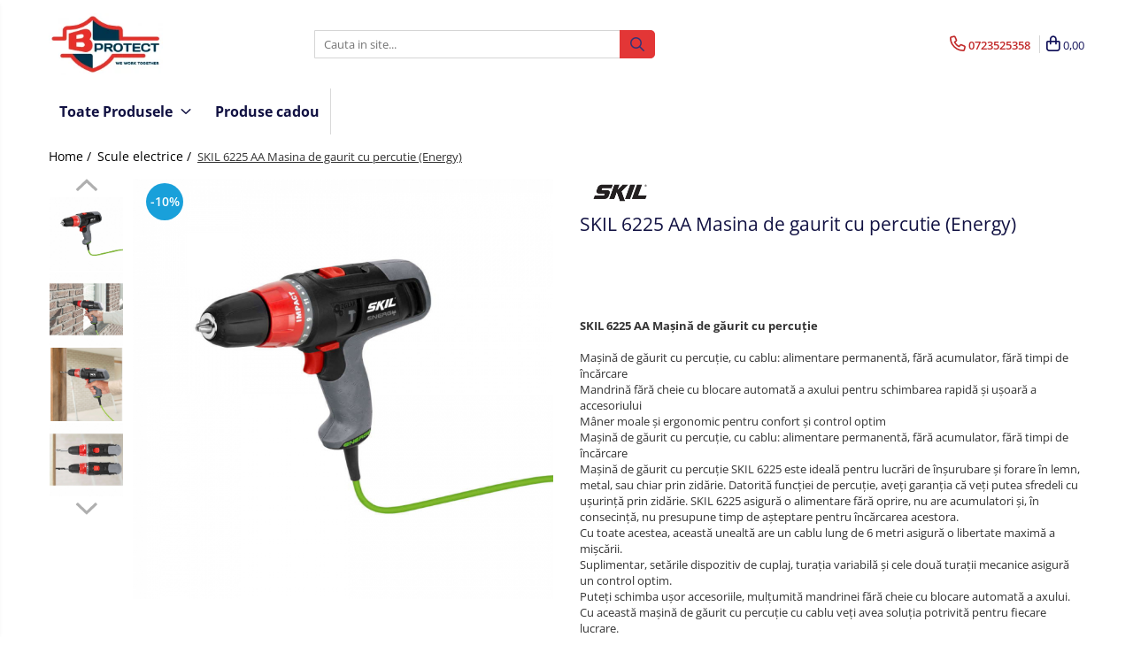

--- FILE ---
content_type: text/html; charset=UTF-8
request_url: https://www.bprotect.ro/scule-electrice/2-11.html
body_size: 40326
content:
<!DOCTYPE html>

<html lang="ro-ro">

	<head>
		<meta charset="UTF-8">

		<script src="https://gomagcdn.ro/themes/fashion/js/lazysizes.min.js?v=10181343-4.242" async=""></script>

		<script>
			function g_js(callbk){typeof callbk === 'function' ? window.addEventListener("DOMContentLoaded", callbk, false) : false;}
		</script>

					<link rel="icon" sizes="48x48" href="https://gomagcdn.ro/domains/bprotect.ro/files/favicon/favicon8730.png">
			<link rel="apple-touch-icon" sizes="180x180" href="https://gomagcdn.ro/domains/bprotect.ro/files/favicon/favicon8730.png">
		
		<style>
			/*body.loading{overflow:hidden;}
			body.loading #wrapper{opacity: 0;visibility: hidden;}
			body #wrapper{opacity: 1;visibility: visible;transition:all .1s ease-out;}*/

			.main-header .main-menu{min-height:43px;}
			.-g-hide{visibility:hidden;opacity:0;}

					</style>
		
		<link rel="preconnect" href="https://gomagcdn.ro"><link rel="dns-prefetch" href="https://fonts.googleapis.com" /><link rel="dns-prefetch" href="https://fonts.gstatic.com" /><link rel="dns-prefetch" href="https://connect.facebook.net" /><link rel="dns-prefetch" href="https://www.facebook.com" /><link rel="dns-prefetch" href="https://www.googletagmanager.com" /><link rel="dns-prefetch" href="https://googleads.g.doubleclick.net" />

					<link rel="preload" as="image" href="https://gomagcdn.ro/domains/bprotect.ro/files/product/large/skil-6225-aa-masina-de-gaurit-cu-percutie-energy-495533.jpg"   >
		
		<link rel="preload" href="https://gomagcdn.ro/themes/fashion/js/plugins.js?v=10181343-4.242" as="script">

		
					<link rel="preload" href="https://www.bprotect.ro/theme/default.js?v=41574545070" as="script">
				
		<link rel="preload" href="https://gomagcdn.ro/themes/fashion/js/dev.js?v=10181343-4.242" as="script">

		
					<link rel="stylesheet" href="https://gomagcdn.ro/themes/fashion/css/main-min.css?v=10181343-4.242-1" data-values='{"blockScripts": "1"}'>
		
					<link rel="stylesheet" href="https://www.bprotect.ro/theme/default.css?v=41574545070">
		
						<link rel="stylesheet" href="https://gomagcdn.ro/themes/fashion/css/dev-style.css?v=10181343-4.242-1">
		
		
		
		<link rel="alternate" hreflang="x-default" href="https://www.bprotect.ro/scule-electrice/2-11.html">
							
		<meta name="expires" content="never">
		<meta name="revisit-after" content="1 days">
					<meta name="author" content="Gomag">
				<title>SKIL 6225 AA Masina de gaurit cu percutie (Energy) la 315,00 RON - Bprotect</title>


					<meta name="robots" content="index,follow" />
						
		<meta name="description" content="Cumpara SKIL 6225 AA Masina de gaurit cu percutie (Energy) la pretul de 315,00 RON de la Skil Black prin Bprotect.ro. Garantam calitatea!">
		<meta class="viewport" name="viewport" content="width=device-width, initial-scale=1.0, user-scalable=no">
							<meta property="og:description" content="SKIL 6225 AA Maşină de găurit cu percuţie    Maşină de găurit cu percuţie, cu cablu: alimentare permanentă, fără acumulator, fără timpi de încărcare  Mandrină fără cheie cu blocare automată a axului pentru schimbarea rapidă şi uşoară a accesoriului  Mâner moale şi ergonomic pentru confort şi control optim  Maşină de găurit cu percuţie, cu cablu: alimentare permanentă, fără acumulator, fără timpi de încărcare  Maşină de găurit cu percuţie SKIL 6225 este ideală pentru lucrări de înşurubare şi forare în lemn, metal, sau chiar prin zidărie. Datorită funcţiei de percuţie, aveţi garanţia că veţi putea sfredeli cu uşurinţă prin zidărie. SKIL 6225 asigură o alimentare fără oprire, nu are acumulatori şi, în consecinţă, nu presupune timp de aşteptare pentru încărcarea acestora.  Cu toate acestea, această unealtă are un cablu lung de 6 metri asigură o libertate maximă a mişcării.  Suplimentar, setările dispozitiv de cuplaj, turaţia variabilă şi cele două turaţii mecanice asigură un control optim.  Puteţi schimba uşor accesoriile, mulţumită mandrinei fără cheie cu blocare automată a axului.  Cu această maşină de găurit cu percuţie cu cablu veţi avea soluţia potrivită pentru fiecare lucrare.  Turaţie variabilă şi două turaţii mecanice pentru control optim  Setările cuplajului permit înşurubarea precisă, forarea în lemn şi metal, precum şi găurirea cu maşina de găurit cu percuţie prin zidărie.  Puteţi regla turaţia prin butonul de acţionare, pentru controlul optim.  Mai mult chiar, cele două turaţii electrice ale acestei maşini de găurit cu percuţie asigură o flexibilitate mărită.  Treapta „High speed” oferă turaţie ridicată, pentru găurire, iar setarea „Low speed” oferă moment ridicat, pentru lucrările de înşurubare grea (şuruburi mari, de exemplu).  Funcţii convenabile pentru un confort de lucru sporit  Este asigurat schimbul rapid şi facil de accesorii, cu ajutorul mandrinei fără cheie cu blocare automată a axului.  Puteţi utiliza comutatorul de avans/retragere pentru a schimba comod sensul de lucru al uneltei, ceea ce este ideal pentru înşurubare şi deşurubare.  Pentru un confort optim, bormaşina SKIL 6225 dispunde fe un mâner moale şi ergonomic."/>
							<meta property="og:image" content="https://gomagcdn.ro/domains/bprotect.ro/files/product/large/skil-6225-aa-masina-de-gaurit-cu-percutie-energy-495533.jpg"/>
															<link rel="canonical" href="https://www.bprotect.ro/scule-electrice/2-11.html" />
			<meta property="og:url" content="https://www.bprotect.ro/scule-electrice/2-11.html"/>
						
		<meta name="distribution" content="Global">
		<meta name="owner" content="www.bprotect.ro">
		<meta name="publisher" content="www.bprotect.ro">
		<meta name="rating" content="General">
		<meta name="copyright" content="Copyright www.bprotect.ro 2026. All rights reserved">
		<link rel="search" href="https://www.bprotect.ro/opensearch.ro.xml" type="application/opensearchdescription+xml" title="Cautare"/>

		
							<script src="https://gomagcdn.ro/themes/fashion/js/jquery-2.1.4.min.js"></script>
			<script defer src="https://gomagcdn.ro/themes/fashion/js/jquery.autocomplete.js?v=20181023"></script>
			<script src="https://gomagcdn.ro/themes/fashion/js/gomag.config.js?v=10181343-4.242"></script>
			<script src="https://gomagcdn.ro/themes/fashion/js/gomag.js?v=10181343-4.242"></script>
		
													<script>
$.Gomag.bind('User/Data/AffiliateMarketing/HideTrafiLeak', function(event, data){

    $('.whatsappfloat').remove();
});
</script><!-- Global site tag (gtag.js) - Google Analytics -->
<script async src="https://www.googletagmanager.com/gtag/js?id=G-Z2740V9271"></script>
	<script>
 window.dataLayer = window.dataLayer || [];
  function gtag(){dataLayer.push(arguments);}
    var cookieValue = '';
  var name = 'g_c_consent' + "=";
  var decodedCookie = decodeURIComponent(document.cookie);
  var ca = decodedCookie.split(';');
  for(var i = 0; i <ca.length; i++) {
	var c = ca[i];
	while (c.charAt(0) == ' ') {
	  c = c.substring(1);
	}
	if (c.indexOf(name) == 0) {
	  cookieValue = c.substring(name.length, c.length);
	}
  }



if(cookieValue == ''){
	gtag('consent', 'default', {
	  'ad_storage': 'granted',
	  'ad_user_data': 'granted',
	  'ad_personalization': 'granted',
	  'analytics_storage': 'granted',
	  'personalization_storage': 'granted',
	  'functionality_storage': 'granted',
	  'security_storage': 'granted'
	});
	} else if(cookieValue != '-1'){


			gtag('consent', 'default', {
			'ad_storage': 'granted',
			'ad_user_data': 'granted',
			'ad_personalization': 'granted',
			'analytics_storage': 'granted',
			'personalization_storage': 'granted',
			'functionality_storage': 'granted',
			'security_storage': 'granted'
		});
	} else {
	 gtag('consent', 'default', {
		  'ad_storage': 'denied',
		  'ad_user_data': 'denied',
		  'ad_personalization': 'denied',
		  'analytics_storage': 'denied',
			'personalization_storage': 'denied',
			'functionality_storage': 'denied',
			'security_storage': 'denied'
		});

		 }
</script>
<script>

	
  gtag('js', new Date());

 
$.Gomag.bind('Cookie/Policy/Consent/Denied', function(){
	gtag('consent', 'update', {
		  'ad_storage': 'denied',
		  'ad_user_data': 'denied',
		  'ad_personalization': 'denied',
		  'analytics_storage': 'denied',
			'personalization_storage': 'denied',
			'functionality_storage': 'denied',
			'security_storage': 'denied'
		});
		})
$.Gomag.bind('Cookie/Policy/Consent/Granted', function(){
	gtag('consent', 'update', {
		  'ad_storage': 'granted',
		  'ad_user_data': 'granted',
		  'ad_personalization': 'granted',
		  'analytics_storage': 'granted',
			'personalization_storage': 'granted',
			'functionality_storage': 'granted',
			'security_storage': 'granted'
		});
		})
  gtag('config', 'G-Z2740V9271', {allow_enhanced_conversions: true });
</script>
<script>
	function gaBuildProductVariant(product)
	{
		let _return = '';
		if(product.version != undefined)
		{
			$.each(product.version, function(i, a){
				_return += (_return == '' ? '' : ', ')+a.value;
			})
		}
		return _return;
	}

</script>
<script>
	$.Gomag.bind('Product/Add/To/Cart/After/Listing', function gaProductAddToCartLV4(event, data) {
		if(data.product !== undefined) {
			var gaProduct = false;
			if(typeof(gaProducts) != 'undefined' && gaProducts[data.product.id] != undefined)
			{
				gaProduct = gaProducts[data.product.id];

			}

			if(gaProduct == false)
			{
				gaProduct = {};
				gaProduct.item_id = data.product.id;
				gaProduct.currency = data.product.currency ? (String(data.product.currency).toLowerCase() == 'lei' ? 'RON' : data.product.currency) : 'RON';
				gaProduct.item_name =  data.product.name ;
				gaProduct.item_variant= gaBuildProductVariant(data.product);
				gaProduct.item_brand = data.product.brand;
				gaProduct.item_category = data.product.category;

			}

			gaProduct.price = parseFloat(data.product.price).toFixed(2);
			gaProduct.quantity = data.product.productQuantity;
			gtag("event", "add_to_cart", {
				currency: gaProduct.currency,
				value: parseFloat(gaProduct.price) * parseFloat(gaProduct.quantity),
				items: [
					gaProduct
				]
			});

		}
	})
	$.Gomag.bind('Product/Add/To/Cart/After/Details', function gaProductAddToCartDV4(event, data){

		if(data.product !== undefined){

			var gaProduct = false;
			if(
				typeof(gaProducts) != 'undefined'
				&&
				gaProducts[data.product.id] != undefined
			)
			{
				var gaProduct = gaProducts[data.product.id];
			}

			if(gaProduct == false)
			{
				gaProduct = {};
				gaProduct.item_id = data.product.id;
				gaProduct.currency = data.product.currency ? (String(data.product.currency).toLowerCase() == 'lei' ? 'RON' : data.product.currency) : 'RON';
				gaProduct.item_name =  data.product.name ;
				gaProduct.item_variant= gaBuildProductVariant(data.product);
				gaProduct.item_brand = data.product.brand;
				gaProduct.item_category = data.product.category;

			}

			gaProduct.price = parseFloat(data.product.price).toFixed(2);
			gaProduct.quantity = data.product.productQuantity;


			gtag("event", "add_to_cart", {
			  currency: gaProduct.currency,
			  value: parseFloat(gaProduct.price) * parseFloat(gaProduct.quantity),
			  items: [
				gaProduct
			  ]
			});
        }

	})
	 $.Gomag.bind('Product/Remove/From/Cart', function gaProductRemovedFromCartV4(event, data){
		var envData = $.Gomag.getEnvData();
		var products = envData.products;

		if(data.data.product !== undefined && products[data.data.product] !== undefined){


			var dataProduct = products[data.data.product];


			gaProduct = {};
			gaProduct.item_id = dataProduct.id;

			gaProduct.item_name =   dataProduct.name ;
			gaProduct.currency = dataProduct.currency ? (String(dataProduct.currency).toLowerCase() == 'lei' ? 'RON' : dataProduct.currency) : 'RON';
			gaProduct.item_category = dataProduct.category;
			gaProduct.item_brand = dataProduct.brand;
			gaProduct.price = parseFloat(dataProduct.price).toFixed(2);
			gaProduct.quantity = data.data.quantity;
			gaProduct.item_variant= gaBuildProductVariant(dataProduct);
			gtag("event", "remove_from_cart", {
			  currency: gaProduct.currency,
			  value: parseFloat(gaProduct.price) * parseFloat(gaProduct.quantity),
			  items: [
				gaProduct
			  ]
			});
        }

	});

	 $.Gomag.bind('Cart/Quantity/Update', function gaCartQuantityUpdateV4(event, data){
		var envData = $.Gomag.getEnvData();
		var products = envData.products;
		if(!data.data.finalQuantity || !data.data.initialQuantity)
		{
			return false;
		}
		var dataProduct = products[data.data.product];
		if(dataProduct == undefined)
		{
			return false;
		}

		gaProduct = {};
		gaProduct.item_id = dataProduct.id;
		gaProduct.currency = dataProduct.currency ? (String(dataProduct.currency).toLowerCase() == 'lei' ? 'RON' : dataProduct.currency) : 'RON';
		gaProduct.item_name =  dataProduct.name ;

		gaProduct.item_category = dataProduct.category;
		gaProduct.item_brand = dataProduct.brand;
		gaProduct.price = parseFloat(dataProduct.price).toFixed(2);
		gaProduct.item_variant= gaBuildProductVariant(dataProduct);
		if(parseFloat(data.data.initialQuantity) < parseFloat(data.data.finalQuantity))
		{
			var quantity = parseFloat(data.data.finalQuantity) - parseFloat(data.data.initialQuantity);
			gaProduct.quantity = quantity;

			gtag("event", "add_to_cart", {
			  currency: gaProduct.currency,
			  value: parseFloat(gaProduct.price) * parseFloat(gaProduct.quantity),
			  items: [
				gaProduct
			  ]
			});
		}
		else if(parseFloat(data.data.initialQuantity) > parseFloat(data.data.finalQuantity))
		{
			var quantity = parseFloat(data.data.initialQuantity) - parseFloat(data.data.finalQuantity);
			gaProduct.quantity = quantity;
			gtag("event", "remove_from_cart", {
			  currency: gaProduct.currency,
			  value: parseFloat(gaProduct.price) * parseFloat(gaProduct.quantity),
			  items: [
				gaProduct
			  ]
			});
		}

	});

</script>
<script>
function gmsc(name, value)
{
	if(value != undefined && value)
	{
		var expires = new Date();
		expires.setTime(expires.getTime() + parseInt(3600*24*1000*90));
		document.cookie = encodeURIComponent(name) + "=" + encodeURIComponent(value) + '; expires='+ expires.toUTCString() + "; path=/";
	}
}
let gmqs = window.location.search;
let gmup = new URLSearchParams(gmqs);
gmsc('g_sc', gmup.get('shop_campaign'));
gmsc('shop_utm_campaign', gmup.get('utm_campaign'));
gmsc('shop_utm_medium', gmup.get('utm_medium'));
gmsc('shop_utm_source', gmup.get('utm_source'));
</script><!-- Facebook Pixel Code -->
				<script>
				!function(f,b,e,v,n,t,s){if(f.fbq)return;n=f.fbq=function(){n.callMethod?
				n.callMethod.apply(n,arguments):n.queue.push(arguments)};if(!f._fbq)f._fbq=n;
				n.push=n;n.loaded=!0;n.version="2.0";n.queue=[];t=b.createElement(e);t.async=!0;
				t.src=v;s=b.getElementsByTagName(e)[0];s.parentNode.insertBefore(t,s)}(window,
				document,"script","//connect.facebook.net/en_US/fbevents.js");

				fbq("init", "2673015606155162");
				fbq("track", "PageView");</script>
				<!-- End Facebook Pixel Code -->
				<script>
				$.Gomag.bind('User/Ajax/Data/Loaded', function(event, data){
					if(data != undefined && data.data != undefined)
					{
						var eventData = data.data;
						if(eventData.facebookUserData != undefined)
						{
							$('body').append(eventData.facebookUserData);
						}
					}
				})
				</script>
				<meta name="google-site-verification" content="tT-q6OEWqX7Zr-nw9cxx-zk-TEwlr5Ht2NmHd-gBnrI" /> <meta name="p:domain_verify" content="016a9511062cad0eb2ea092987113920"/>					
		
	</head>

	<body class="" style="">

		<script >
			function _addCss(url, attribute, value, loaded){
				var _s = document.createElement('link');
				_s.rel = 'stylesheet';
				_s.href = url;
				_s.type = 'text/css';
				if(attribute)
				{
					_s.setAttribute(attribute, value)
				}
				if(loaded){
					_s.onload = function(){
						var dom = document.getElementsByTagName('body')[0];
						//dom.classList.remove('loading');
					}
				}
				var _st = document.getElementsByTagName('link')[0];
				_st.parentNode.insertBefore(_s, _st);
			}
			//_addCss('https://fonts.googleapis.com/css2?family=Open+Sans:ital,wght@0,300;0,400;0,600;0,700;1,300;1,400&display=swap');
			_addCss('https://gomagcdn.ro/themes/_fonts/Open-Sans.css');

		</script>
		<script>
				/*setTimeout(
				  function()
				  {
				   document.getElementsByTagName('body')[0].classList.remove('loading');
				  }, 1000);*/
		</script>
							
					<div id="fb-root"></div>
						<script >
			window.fbAsyncInit = function() {
			FB.init({
			appId : '103288457738534',
			autoLogAppEvents : true,
			xfbml : true,
			version : 'v12.0'
			});
			};
			</script>
			<script async defer crossorigin="anonymous" src="https://connect.facebook.net/ro_RO/sdk.js"></script>
					
		<div id="wrapper">
			<!-- BLOCK:7c5de249be16e9057584ab614bbc1d51 start -->
<div id="_cartSummary" class="hide"></div>

<script >
	$(document).ready(function() {

		$(document).on('keypress', '.-g-input-loader', function(){
			$(this).addClass('-g-input-loading');
		})

		$.Gomag.bind('Product/Add/To/Cart/After', function(eventResponse, properties)
		{
									var data = JSON.parse(properties.data);
			$('.q-cart').html(data.quantity);
			if(parseFloat(data.quantity) > 0)
			{
				$('.q-cart').removeClass('hide');
			}
			else
			{
				$('.q-cart').addClass('hide');
			}
			$('.cartPrice').html(data.subtotal + ' ' + data.currency);
			$('.cartProductCount').html(data.quantity);


		})
		$('#_cartSummary').on('updateCart', function(event, cart) {
			var t = $(this);

			$.get('https://www.bprotect.ro/cart-update', {
				cart: cart
			}, function(data) {

				$('.q-cart').html(data.quantity);
				if(parseFloat(data.quantity) > 0)
				{
					$('.q-cart').removeClass('hide');
				}
				else
				{
					$('.q-cart').addClass('hide');
				}
				$('.cartPrice').html(data.subtotal + ' ' + data.currency);
				$('.cartProductCount').html(data.quantity);
			}, 'json');
			window.ga = window.ga || function() {
				(ga.q = ga.q || []).push(arguments)
			};
			ga('send', 'event', 'Buton', 'Click', 'Adauga_Cos');
		});

		if(window.gtag_report_conversion) {
			$(document).on("click", 'li.phone-m', function() {
				var phoneNo = $('li.phone-m').children( "a").attr('href');
				gtag_report_conversion(phoneNo);
			});

		}

	});
</script>



<header class="main-header container-bg clearfix" data-block="headerBlock">
	<div class="discount-tape container-h full -g-hide" id="_gomagHellobar"></div>

		
	<div class="top-head-bg container-h full">

		<div class="top-head container-h">
			<div class="row">
				<div class="col-md-3 col-sm-3 col-xs-5 logo-h">
					
	<a href="https://www.bprotect.ro" id="logo" data-pageId="2">
		<img src="https://gomagcdn.ro/domains/bprotect.ro/files/company/logo.jpg" fetchpriority="high" class="img-responsive" alt="Bprotect" title="Bprotect" width="200" height="50" style="width:auto;">
	</a>
				</div>
				<div class="col-md-4 col-sm-4 col-xs-7 main search-form-box">
					
<form name="search-form" class="search-form" action="https://www.bprotect.ro/produse" id="_searchFormMainHeader">

	<input id="_autocompleteSearchMainHeader" name="c" class="input-placeholder -g-input-loader" type="text" placeholder="Cauta in site..." aria-label="Search"  value="">
	<button id="_doSearch" class="search-button" aria-hidden="true">
		<i class="fa fa-search" aria-hidden="true"></i>
	</button>

				<script >
			$(document).ready(function() {

				$('#_autocompleteSearchMainHeader').autocomplete({
					serviceUrl: 'https://www.bprotect.ro/autocomplete',
					minChars: 2,
					deferRequestBy: 700,
					appendTo: '#_searchFormMainHeader',
					width: parseInt($('#_doSearch').offset().left) - parseInt($('#_autocompleteSearchMainHeader').offset().left),
					formatResult: function(suggestion, currentValue) {
						return suggestion.value;
					},
					onSelect: function(suggestion) {
						$(this).val(suggestion.data);
					},
					onSearchComplete: function(suggestion) {
						$(this).removeClass('-g-input-loading');
					}
				});
				$(document).on('click', '#_doSearch', function(e){
					e.preventDefault();
					if($('#_autocompleteSearchMainHeader').val() != '')
					{
						$('#_searchFormMainHeader').submit();
					}
				})
			});
		</script>
	

</form>
				</div>
				<div class="col-md-5 col-sm-5 acount-section">
					
<ul>
	<li class="search-m hide">
		<a href="#" class="-g-no-url" aria-label="Cauta in site..." data-pageId="">
			<i class="fa fa-search search-open" aria-hidden="true"></i>
			<i style="display:none" class="fa fa-times search-close" aria-hidden="true"></i>
		</a>
	</li>
	<li class="-g-user-icon -g-user-icon-empty">
			
	</li>
	
				<li class="contact-header">
			<a href="tel:0723525358" aria-label="Contacteaza-ne" data-pageId="3">
				<i class="fa fa-phone" aria-hidden="true"></i>
								<span>0723525358</span>
			</a>
		</li>
			<li class="wishlist-header hide">
		<a href="https://www.bprotect.ro/wishlist" aria-label="Wishlist" data-pageId="28">
			<span class="-g-wishlist-product-count -g-hide"></span>
			<i class="fa fa-heart-o" aria-hidden="true"></i>
			<span class="">Favorite</span>
		</a>
	</li>
	<li class="cart-header-btn cart">
		<a class="cart-drop _showCartHeader" href="https://www.bprotect.ro/cos-de-cumparaturi" aria-label="Cos de cumparaturi">
			<span class="q-cart hide">0</span>
			<i class="fa fa-shopping-bag" aria-hidden="true"></i>
			<span class="count cartPrice">0,00
				
			</span>
		</a>
					<div class="cart-dd  _cartShow cart-closed"></div>
			</li>

	</ul>

	<script>
		$(document).ready(function() {
			//Cart
							$('.cart').mouseenter(function() {
					$.Gomag.showCartSummary('div._cartShow');
				}).mouseleave(function() {
					$.Gomag.hideCartSummary('div._cartShow');
					$('div._cartShow').removeClass('cart-open');
				});
						$(document).on('click', '.dropdown-toggle', function() {
				window.location = $(this).attr('href');
			})
		})
	</script>

				</div>
			</div>
		</div>
	</div>


<div id="navigation">
	<nav id="main-menu" class="main-menu container-h full clearfix">
		<a href="#" class="menu-trg -g-no-url" title="Produse">
			<span>&nbsp;</span>
		</a>
		
<div class="container-h nav-menu-hh clearfix">

	<!-- BASE MENU -->
	<ul class="
			nav-menu base-menu
			
			
		">

		<li class="all-product-button menu-drop">
			<a class="" href="#mm-2">Toate Produsele <i class="fa fa-angle-down"></i></a>
			<div class="menu-dd">
				

	<ul class="FH">
			
		<li class="ifDrop __GomagMM ">
							<a
					href="https://www.bprotect.ro/atomizoare-si-pulverizatoare"
					class="  "
					rel="  "
					
					title="Atomizoare si pulverizatoare"
					data-Gomag=''
					data-block-name="mainMenuD0"
					data-pageId= "80"
					data-block="mainMenuD">
											<span class="list">Atomizoare si pulverizatoare</span>
						<i class="fa fa-angle-right"></i>
				</a>

										<ul class="drop-list clearfix w100">
															<li class="image">
																	</li>
																																						<li class="fl">
										<div class="col">
											<p class="title">
												<a
												href="https://www.bprotect.ro/atomizoare"
												class="title    "
												rel="  "
												
												title="Atomizoare"
												data-Gomag=''
												data-block-name="mainMenuD1"
												data-block="mainMenuD"
												data-pageId= "80"
												>
																										Atomizoare
												</a>
											</p>
																						
										</div>
									</li>
																																<li class="fl">
										<div class="col">
											<p class="title">
												<a
												href="https://www.bprotect.ro/pulverizatoare"
												class="title    "
												rel="  "
												
												title="Pulverizatoare"
												data-Gomag=''
												data-block-name="mainMenuD1"
												data-block="mainMenuD"
												data-pageId= "80"
												>
																										Pulverizatoare
												</a>
											</p>
																						
										</div>
									</li>
																													</ul>
									
		</li>
		
		<li class="ifDrop __GomagMM ">
							<a
					href="https://www.bprotect.ro/casa-si-gradina"
					class="  "
					rel="  "
					
					title="Casa si gradina"
					data-Gomag=''
					data-block-name="mainMenuD0"
					data-pageId= "80"
					data-block="mainMenuD">
											<span class="list">Casa si gradina</span>
						<i class="fa fa-angle-right"></i>
				</a>

										<ul class="drop-list clearfix w100">
															<li class="image">
																	</li>
																																						<li class="fl">
										<div class="col">
											<p class="title">
												<a
												href="https://www.bprotect.ro/aspiratoare-suflante-si-tocatoare"
												class="title    "
												rel="  "
												
												title="Aspiratoare , suflante si tocatoare"
												data-Gomag=''
												data-block-name="mainMenuD1"
												data-block="mainMenuD"
												data-pageId= "80"
												>
																										Aspiratoare , suflante si tocatoare
												</a>
											</p>
																						
										</div>
									</li>
																																<li class="fl">
										<div class="col">
											<p class="title">
												<a
												href="https://www.bprotect.ro/casa"
												class="title    "
												rel="  "
												
												title="Casa"
												data-Gomag=''
												data-block-name="mainMenuD1"
												data-block="mainMenuD"
												data-pageId= "80"
												>
																										Casa
												</a>
											</p>
																						
										</div>
									</li>
																																<li class="fl">
										<div class="col">
											<p class="title">
												<a
												href="https://www.bprotect.ro/masini-spalat-cu-presiune"
												class="title    "
												rel="  "
												
												title="Masini spalat cu presiune"
												data-Gomag=''
												data-block-name="mainMenuD1"
												data-block="mainMenuD"
												data-pageId= "80"
												>
																										Masini spalat cu presiune
												</a>
											</p>
																						
										</div>
									</li>
																																<li class="fl">
										<div class="col">
											<p class="title">
												<a
												href="https://www.bprotect.ro/scule-si-unelte-gradina"
												class="title    "
												rel="  "
												
												title="Scule si unelte gradina"
												data-Gomag=''
												data-block-name="mainMenuD1"
												data-block="mainMenuD"
												data-pageId= "80"
												>
																										Scule si unelte gradina
												</a>
											</p>
																						
										</div>
									</li>
																													</ul>
									
		</li>
		
		<li class="ifDrop __GomagMM ">
								<a
						href="https://www.bprotect.ro/diverse"
						class="    "
						rel="  "
						
						title="Diverse"
						data-Gomag=''
						data-block-name="mainMenuD0"  data-block="mainMenuD" data-pageId= "80">
												<span class="list">Diverse</span>
					</a>
				
		</li>
		
		<li class="ifDrop __GomagMM ">
							<a
					href="https://www.bprotect.ro/drujbe"
					class="  "
					rel="  "
					
					title="Drujbe"
					data-Gomag=''
					data-block-name="mainMenuD0"
					data-pageId= "80"
					data-block="mainMenuD">
											<span class="list">Drujbe</span>
						<i class="fa fa-angle-right"></i>
				</a>

										<ul class="drop-list clearfix w100">
															<li class="image">
																	</li>
																																						<li class="fl">
										<div class="col">
											<p class="title">
												<a
												href="https://www.bprotect.ro/accesorii-drujbe"
												class="title    "
												rel="  "
												
												title="Accesorii drujbe"
												data-Gomag=''
												data-block-name="mainMenuD1"
												data-block="mainMenuD"
												data-pageId= "80"
												>
																										Accesorii drujbe
												</a>
											</p>
																						
										</div>
									</li>
																																<li class="fl">
										<div class="col">
											<p class="title">
												<a
												href="https://www.bprotect.ro/drujbe-electrice"
												class="title    "
												rel="  "
												
												title="Drujbe electrice"
												data-Gomag=''
												data-block-name="mainMenuD1"
												data-block="mainMenuD"
												data-pageId= "80"
												>
																										Drujbe electrice
												</a>
											</p>
																						
										</div>
									</li>
																																<li class="fl">
										<div class="col">
											<p class="title">
												<a
												href="https://www.bprotect.ro/drujbe-termice"
												class="title    "
												rel="  "
												
												title="Drujbe termice"
												data-Gomag=''
												data-block-name="mainMenuD1"
												data-block="mainMenuD"
												data-pageId= "80"
												>
																										Drujbe termice
												</a>
											</p>
																						
										</div>
									</li>
																													</ul>
									
		</li>
		
		<li class="ifDrop __GomagMM ">
								<a
						href="https://www.bprotect.ro/echipamente-medicale"
						class="    "
						rel="  "
						
						title="Echipamente medicale"
						data-Gomag=''
						data-block-name="mainMenuD0"  data-block="mainMenuD" data-pageId= "80">
												<span class="list">Echipamente medicale</span>
					</a>
				
		</li>
		
		<li class="ifDrop __GomagMM ">
								<a
						href="https://www.bprotect.ro/stingatoare-si-echipamente-psi"
						class="    "
						rel="  "
						
						title="Echipamente PSI"
						data-Gomag=''
						data-block-name="mainMenuD0"  data-block="mainMenuD" data-pageId= "80">
												<span class="list">Echipamente PSI</span>
					</a>
				
		</li>
		
		<li class="ifDrop __GomagMM ">
							<a
					href="https://www.bprotect.ro/generatoare-si-unelte-pentru-santier"
					class="  "
					rel="  "
					
					title="Generatoare si unelte pentru santier"
					data-Gomag=''
					data-block-name="mainMenuD0"
					data-pageId= "80"
					data-block="mainMenuD">
											<span class="list">Generatoare si unelte pentru santier</span>
						<i class="fa fa-angle-right"></i>
				</a>

										<ul class="drop-list clearfix w100">
															<li class="image">
																	</li>
																																						<li class="fl">
										<div class="col">
											<p class="title">
												<a
												href="https://www.bprotect.ro/generatoare"
												class="title    "
												rel="  "
												
												title="Generatoare"
												data-Gomag=''
												data-block-name="mainMenuD1"
												data-block="mainMenuD"
												data-pageId= "80"
												>
																										Generatoare
												</a>
											</p>
																						
										</div>
									</li>
																																<li class="fl">
										<div class="col">
											<p class="title">
												<a
												href="https://www.bprotect.ro/unelte-santier"
												class="title    "
												rel="  "
												
												title="Unelte santier"
												data-Gomag=''
												data-block-name="mainMenuD1"
												data-block="mainMenuD"
												data-pageId= "80"
												>
																										Unelte santier
												</a>
											</p>
																						
										</div>
									</li>
																													</ul>
									
		</li>
		
		<li class="ifDrop __GomagMM ">
								<a
						href="https://www.bprotect.ro/lucru-la-înălțime"
						class="    "
						rel="  "
						
						title="Lucru la înălțime"
						data-Gomag=''
						data-block-name="mainMenuD0"  data-block="mainMenuD" data-pageId= "80">
												<span class="list">Lucru la înălțime</span>
					</a>
				
		</li>
		
		<li class="ifDrop __GomagMM ">
							<a
					href="https://www.bprotect.ro/motocoase"
					class="  "
					rel="  "
					
					title="Motocoase"
					data-Gomag=''
					data-block-name="mainMenuD0"
					data-pageId= "80"
					data-block="mainMenuD">
											<span class="list">Motocoase</span>
						<i class="fa fa-angle-right"></i>
				</a>

										<ul class="drop-list clearfix w100">
															<li class="image">
																	</li>
																																						<li class="fl">
										<div class="col">
											<p class="title">
												<a
												href="https://www.bprotect.ro/accesorii-motocoase"
												class="title    "
												rel="  "
												
												title="Accesorii motocoase"
												data-Gomag=''
												data-block-name="mainMenuD1"
												data-block="mainMenuD"
												data-pageId= "80"
												>
																										Accesorii motocoase
												</a>
											</p>
																						
										</div>
									</li>
																																<li class="fl">
										<div class="col">
											<p class="title">
												<a
												href="https://www.bprotect.ro/foarfece-de-tuns-gard-viu"
												class="title    "
												rel="  "
												
												title="Foarfece de tuns gard viu si arbusti"
												data-Gomag=''
												data-block-name="mainMenuD1"
												data-block="mainMenuD"
												data-pageId= "80"
												>
																										Foarfece de tuns gard viu si arbusti
												</a>
											</p>
																						
										</div>
									</li>
																																<li class="fl">
										<div class="col">
											<p class="title">
												<a
												href="https://www.bprotect.ro/masini-si-tractorase-de-tuns-gazonul"
												class="title    "
												rel="  "
												
												title="Masini si tractorase de tuns gazonul"
												data-Gomag=''
												data-block-name="mainMenuD1"
												data-block="mainMenuD"
												data-pageId= "80"
												>
																										Masini si tractorase de tuns gazonul
												</a>
											</p>
																						
										</div>
									</li>
																																<li class="fl">
										<div class="col">
											<p class="title">
												<a
												href="https://www.bprotect.ro/motocoase-termice"
												class="title    "
												rel="  "
												
												title="Motocoase termice"
												data-Gomag=''
												data-block-name="mainMenuD1"
												data-block="mainMenuD"
												data-pageId= "80"
												>
																										Motocoase termice
												</a>
											</p>
																						
										</div>
									</li>
																																<li class="fl">
										<div class="col">
											<p class="title">
												<a
												href="https://www.bprotect.ro/trimmere"
												class="title    "
												rel="  "
												
												title="Trimmere"
												data-Gomag=''
												data-block-name="mainMenuD1"
												data-block="mainMenuD"
												data-pageId= "80"
												>
																										Trimmere
												</a>
											</p>
																						
										</div>
									</li>
																													</ul>
									
		</li>
		
		<li class="ifDrop __GomagMM ">
							<a
					href="https://www.bprotect.ro/motosape-si-motoburghie"
					class="  "
					rel="  "
					
					title="Motosape si motoburghie"
					data-Gomag=''
					data-block-name="mainMenuD0"
					data-pageId= "80"
					data-block="mainMenuD">
											<span class="list">Motosape si motoburghie</span>
						<i class="fa fa-angle-right"></i>
				</a>

										<ul class="drop-list clearfix w100">
															<li class="image">
																	</li>
																																						<li class="fl">
										<div class="col">
											<p class="title">
												<a
												href="https://www.bprotect.ro/motoburghie"
												class="title    "
												rel="  "
												
												title="Motoburghie"
												data-Gomag=''
												data-block-name="mainMenuD1"
												data-block="mainMenuD"
												data-pageId= "80"
												>
																										Motoburghie
												</a>
											</p>
																						
										</div>
									</li>
																													</ul>
									
		</li>
		
		<li class="ifDrop __GomagMM ">
								<a
						href="https://www.bprotect.ro/manusi-protectie"
						class="    "
						rel="  "
						
						title="Mănuși protecție"
						data-Gomag=''
						data-block-name="mainMenuD0"  data-block="mainMenuD" data-pageId= "80">
												<span class="list">Mănuși protecție</span>
					</a>
				
		</li>
		
		<li class="ifDrop __GomagMM ">
								<a
						href="https://www.bprotect.ro/oferte"
						class="    "
						rel="  "
						
						title="Oferte"
						data-Gomag=''
						data-block-name="mainMenuD0"  data-block="mainMenuD" data-pageId= "80">
												<span class="list">Oferte</span>
					</a>
				
		</li>
		
		<li class="ifDrop __GomagMM ">
							<a
					href="https://www.bprotect.ro/pompe-apa"
					class="  "
					rel="  "
					
					title="Pompe apa"
					data-Gomag=''
					data-block-name="mainMenuD0"
					data-pageId= "80"
					data-block="mainMenuD">
											<span class="list">Pompe apa</span>
						<i class="fa fa-angle-right"></i>
				</a>

										<ul class="drop-list clearfix w100">
															<li class="image">
																	</li>
																																						<li class="fl">
										<div class="col">
											<p class="title">
												<a
												href="https://www.bprotect.ro/hidrofoare"
												class="title    "
												rel="  "
												
												title="Hidrofoare"
												data-Gomag=''
												data-block-name="mainMenuD1"
												data-block="mainMenuD"
												data-pageId= "80"
												>
																										Hidrofoare
												</a>
											</p>
																						
										</div>
									</li>
																																<li class="fl">
										<div class="col">
											<p class="title">
												<a
												href="https://www.bprotect.ro/motopompe"
												class="title    "
												rel="  "
												
												title="Motopompe"
												data-Gomag=''
												data-block-name="mainMenuD1"
												data-block="mainMenuD"
												data-pageId= "80"
												>
																										Motopompe
												</a>
											</p>
																						
										</div>
									</li>
																																<li class="fl">
										<div class="col">
											<p class="title">
												<a
												href="https://www.bprotect.ro/pompe-de-suprafata"
												class="title    "
												rel="  "
												
												title="Pompe de suprafata"
												data-Gomag=''
												data-block-name="mainMenuD1"
												data-block="mainMenuD"
												data-pageId= "80"
												>
																										Pompe de suprafata
												</a>
											</p>
																						
										</div>
									</li>
																																<li class="fl">
										<div class="col">
											<p class="title">
												<a
												href="https://www.bprotect.ro/pompe-submersibile"
												class="title    "
												rel="  "
												
												title="Pompe submersibile"
												data-Gomag=''
												data-block-name="mainMenuD1"
												data-block="mainMenuD"
												data-pageId= "80"
												>
																										Pompe submersibile
												</a>
											</p>
																						
										</div>
									</li>
																													</ul>
									
		</li>
		
		<li class="ifDrop __GomagMM ">
								<a
						href="https://www.bprotect.ro/prim-ajutor"
						class="    "
						rel="  "
						
						title="Prim ajutor"
						data-Gomag=''
						data-block-name="mainMenuD0"  data-block="mainMenuD" data-pageId= "80">
												<span class="list">Prim ajutor</span>
					</a>
				
		</li>
		
		<li class="ifDrop __GomagMM ">
							<a
					href="https://www.bprotect.ro/protectia-capului"
					class="  "
					rel="  "
					
					title="Protecția capului"
					data-Gomag=''
					data-block-name="mainMenuD0"
					data-pageId= "80"
					data-block="mainMenuD">
											<span class="list">Protecția capului</span>
						<i class="fa fa-angle-right"></i>
				</a>

										<ul class="drop-list clearfix w100">
															<li class="image">
																	</li>
																																						<li class="fl">
										<div class="col">
											<p class="title">
												<a
												href="https://www.bprotect.ro/casti-protectie"
												class="title    "
												rel="  "
												
												title="Căști"
												data-Gomag=''
												data-block-name="mainMenuD1"
												data-block="mainMenuD"
												data-pageId= "80"
												>
																										Căști
												</a>
											</p>
																						
										</div>
									</li>
																																<li class="fl">
										<div class="col">
											<p class="title">
												<a
												href="https://www.bprotect.ro/protectia-ochilor"
												class="title    "
												rel="  "
												
												title="Protecția ochilor"
												data-Gomag=''
												data-block-name="mainMenuD1"
												data-block="mainMenuD"
												data-pageId= "80"
												>
																										Protecția ochilor
												</a>
											</p>
																						
										</div>
									</li>
																																<li class="fl">
										<div class="col">
											<p class="title">
												<a
												href="https://www.bprotect.ro/protectia-respiratiei"
												class="title    "
												rel="  "
												
												title="Protecția respirației"
												data-Gomag=''
												data-block-name="mainMenuD1"
												data-block="mainMenuD"
												data-pageId= "80"
												>
																										Protecția respirației
												</a>
											</p>
																						
										</div>
									</li>
																																<li class="fl">
										<div class="col">
											<p class="title">
												<a
												href="https://www.bprotect.ro/protectia-urechilor"
												class="title    "
												rel="  "
												
												title="Protecția urechilor"
												data-Gomag=''
												data-block-name="mainMenuD1"
												data-block="mainMenuD"
												data-pageId= "80"
												>
																										Protecția urechilor
												</a>
											</p>
																						
										</div>
									</li>
																													</ul>
									
		</li>
		
		<li class="ifDrop __GomagMM ">
							<a
					href="https://www.bprotect.ro/scule-de-mana"
					class="  "
					rel="  "
					
					title="Scule de mana"
					data-Gomag=''
					data-block-name="mainMenuD0"
					data-pageId= "80"
					data-block="mainMenuD">
											<span class="list">Scule de mana</span>
						<i class="fa fa-angle-right"></i>
				</a>

										<ul class="drop-list clearfix w100">
															<li class="image">
																	</li>
																																						<li class="fl">
										<div class="col">
											<p class="title">
												<a
												href="https://www.bprotect.ro/capsatoare-multifuncionale-si-pistoale-silicon"
												class="title    "
												rel="  "
												
												title="Capsatoare , multifuncionale si pistoale silicon"
												data-Gomag=''
												data-block-name="mainMenuD1"
												data-block="mainMenuD"
												data-pageId= "80"
												>
																										Capsatoare , multifuncionale si pistoale silicon
												</a>
											</p>
																						
										</div>
									</li>
																																<li class="fl">
										<div class="col">
											<p class="title">
												<a
												href="https://www.bprotect.ro/chei-si-truse-chei"
												class="title    "
												rel="  "
												
												title="Chei si truse chei"
												data-Gomag=''
												data-block-name="mainMenuD1"
												data-block="mainMenuD"
												data-pageId= "80"
												>
																										Chei si truse chei
												</a>
											</p>
																						
										</div>
									</li>
																																<li class="fl">
										<div class="col">
											<p class="title">
												<a
												href="https://www.bprotect.ro/ciocane-clesti-si-foarfeci"
												class="title    "
												rel="  "
												
												title="Ciocane , clesti si foarfeci"
												data-Gomag=''
												data-block-name="mainMenuD1"
												data-block="mainMenuD"
												data-pageId= "80"
												>
																										Ciocane , clesti si foarfeci
												</a>
											</p>
																						
										</div>
									</li>
																																<li class="fl">
										<div class="col">
											<p class="title">
												<a
												href="https://www.bprotect.ro/debitare-gresie-faianta-si-geamuri"
												class="title    "
												rel="  "
												
												title="Debitare gresie / faianta si geamuri"
												data-Gomag=''
												data-block-name="mainMenuD1"
												data-block="mainMenuD"
												data-pageId= "80"
												>
																										Debitare gresie / faianta si geamuri
												</a>
											</p>
																						
										</div>
									</li>
																																<li class="fl">
										<div class="col">
											<p class="title">
												<a
												href="https://www.bprotect.ro/echipamente-atelier"
												class="title    "
												rel="  "
												
												title="Echipamente atelier"
												data-Gomag=''
												data-block-name="mainMenuD1"
												data-block="mainMenuD"
												data-pageId= "80"
												>
																										Echipamente atelier
												</a>
											</p>
																						
										</div>
									</li>
																																<li class="fl">
										<div class="col">
											<p class="title">
												<a
												href="https://www.bprotect.ro/fierastraie-si-topoare"
												class="title    "
												rel="  "
												
												title="Fierastraie si topoare"
												data-Gomag=''
												data-block-name="mainMenuD1"
												data-block="mainMenuD"
												data-pageId= "80"
												>
																										Fierastraie si topoare
												</a>
											</p>
																						
										</div>
									</li>
																																<li class="fl">
										<div class="col">
											<p class="title">
												<a
												href="https://www.bprotect.ro/gletiere-spacluri-si-cuttere"
												class="title    "
												rel="  "
												
												title="Gletiere , spacluri si cuttere"
												data-Gomag=''
												data-block-name="mainMenuD1"
												data-block="mainMenuD"
												data-pageId= "80"
												>
																										Gletiere , spacluri si cuttere
												</a>
											</p>
																						
										</div>
									</li>
																																<li class="fl">
										<div class="col">
											<p class="title">
												<a
												href="https://www.bprotect.ro/pensule-si-trafaleti"
												class="title    "
												rel="  "
												
												title="Pensule si trafaleti"
												data-Gomag=''
												data-block-name="mainMenuD1"
												data-block="mainMenuD"
												data-pageId= "80"
												>
																										Pensule si trafaleti
												</a>
											</p>
																						
										</div>
									</li>
																																<li class="fl">
										<div class="col">
											<p class="title">
												<a
												href="https://www.bprotect.ro/scari-lize-si-depozitare"
												class="title    "
												rel="  "
												
												title="Scari , lize si depozitare"
												data-Gomag=''
												data-block-name="mainMenuD1"
												data-block="mainMenuD"
												data-pageId= "80"
												>
																										Scari , lize si depozitare
												</a>
											</p>
																						
										</div>
									</li>
																																<li class="fl">
										<div class="col">
											<p class="title">
												<a
												href="https://www.bprotect.ro/unelte-pentru-masurat"
												class="title    "
												rel="  "
												
												title="Unelte pentru masurat"
												data-Gomag=''
												data-block-name="mainMenuD1"
												data-block="mainMenuD"
												data-pageId= "80"
												>
																										Unelte pentru masurat
												</a>
											</p>
																																															<a
														href="https://www.bprotect.ro/aparate-de-masura-si-detectie"
														rel="  "
														
														title="Aparate de masura si detectie"
														class="    "
														data-Gomag=''
														data-block-name="mainMenuD2"
														data-block="mainMenuD"
														data-pageId=""
													>
																												<i class="fa fa-angle-right"></i>
														<span>Aparate de masura si detectie</span>
													</a>
																									<a
														href="https://www.bprotect.ro/vincluri-si-compasuri"
														rel="  "
														
														title="Echere si compasuri"
														class="    "
														data-Gomag=''
														data-block-name="mainMenuD2"
														data-block="mainMenuD"
														data-pageId=""
													>
																												<i class="fa fa-angle-right"></i>
														<span>Echere si compasuri</span>
													</a>
																									<a
														href="https://www.bprotect.ro/nivele"
														rel="  "
														
														title="Nivele"
														class="    "
														data-Gomag=''
														data-block-name="mainMenuD2"
														data-block="mainMenuD"
														data-pageId=""
													>
																												<i class="fa fa-angle-right"></i>
														<span>Nivele</span>
													</a>
																									<a
														href="https://www.bprotect.ro/nivele-laser"
														rel="  "
														
														title="Nivele laser"
														class="    "
														data-Gomag=''
														data-block-name="mainMenuD2"
														data-block="mainMenuD"
														data-pageId=""
													>
																												<i class="fa fa-angle-right"></i>
														<span>Nivele laser</span>
													</a>
																									<a
														href="https://www.bprotect.ro/rulete-si-metre"
														rel="  "
														
														title="Rulete si metre"
														class="    "
														data-Gomag=''
														data-block-name="mainMenuD2"
														data-block="mainMenuD"
														data-pageId=""
													>
																												<i class="fa fa-angle-right"></i>
														<span>Rulete si metre</span>
													</a>
																									<a
														href="https://www.bprotect.ro/telemetre"
														rel="  "
														
														title="Telemetre"
														class="    "
														data-Gomag=''
														data-block-name="mainMenuD2"
														data-block="mainMenuD"
														data-pageId=""
													>
																												<i class="fa fa-angle-right"></i>
														<span>Telemetre</span>
													</a>
																									<a
														href="https://www.bprotect.ro/termometre"
														rel="  "
														
														title="Termometre"
														class="    "
														data-Gomag=''
														data-block-name="mainMenuD2"
														data-block="mainMenuD"
														data-pageId=""
													>
																												<i class="fa fa-angle-right"></i>
														<span>Termometre</span>
													</a>
																							
										</div>
									</li>
																													</ul>
									
		</li>
		
		<li class="ifDrop __GomagMM ">
							<a
					href="https://www.bprotect.ro/scule-electrice"
					class="  "
					rel="  "
					
					title="Scule electrice"
					data-Gomag=''
					data-block-name="mainMenuD0"
					data-pageId= "80"
					data-block="mainMenuD">
											<span class="list">Scule electrice</span>
						<i class="fa fa-angle-right"></i>
				</a>

										<ul class="drop-list clearfix w100">
															<li class="image">
																	</li>
																																						<li class="fl">
										<div class="col">
											<p class="title">
												<a
												href="https://www.bprotect.ro/accesorii-auto"
												class="title    "
												rel="  "
												
												title="Accesorii auto"
												data-Gomag=''
												data-block-name="mainMenuD1"
												data-block="mainMenuD"
												data-pageId= "80"
												>
																										Accesorii auto
												</a>
											</p>
																						
										</div>
									</li>
																																<li class="fl">
										<div class="col">
											<p class="title">
												<a
												href="https://www.bprotect.ro/accesorii-scule-electrice"
												class="title    "
												rel="  "
												
												title="Accesorii scule electrice"
												data-Gomag=''
												data-block-name="mainMenuD1"
												data-block="mainMenuD"
												data-pageId= "80"
												>
																										Accesorii scule electrice
												</a>
											</p>
																						
										</div>
									</li>
																																<li class="fl">
										<div class="col">
											<p class="title">
												<a
												href="https://www.bprotect.ro/aparate-de-sudat-si-lipit"
												class="title    "
												rel="  "
												
												title="Aparate de sudat si lipit"
												data-Gomag=''
												data-block-name="mainMenuD1"
												data-block="mainMenuD"
												data-pageId= "80"
												>
																										Aparate de sudat si lipit
												</a>
											</p>
																						
										</div>
									</li>
																																<li class="fl">
										<div class="col">
											<p class="title">
												<a
												href="https://www.bprotect.ro/capsatoare-si-pistoale-pneumatice"
												class="title    "
												rel="  "
												
												title="Capsatoare si pistoale pneumatice"
												data-Gomag=''
												data-block-name="mainMenuD1"
												data-block="mainMenuD"
												data-pageId= "80"
												>
																										Capsatoare si pistoale pneumatice
												</a>
											</p>
																						
										</div>
									</li>
																																<li class="fl">
										<div class="col">
											<p class="title">
												<a
												href="https://www.bprotect.ro/consumabile-scule-electrice"
												class="title    "
												rel="  "
												
												title="Consumabile scule electrice"
												data-Gomag=''
												data-block-name="mainMenuD1"
												data-block="mainMenuD"
												data-pageId= "80"
												>
																										Consumabile scule electrice
												</a>
											</p>
																																															<a
														href="https://www.bprotect.ro/accesorii-abrazive"
														rel="  "
														
														title="Accesorii abrazive"
														class="    "
														data-Gomag=''
														data-block-name="mainMenuD2"
														data-block="mainMenuD"
														data-pageId=""
													>
																												<i class="fa fa-angle-right"></i>
														<span>Accesorii abrazive</span>
													</a>
																									<a
														href="https://www.bprotect.ro/accesorii-pentru-lustruire"
														rel="  "
														
														title="Accesorii pentru lustruire"
														class="    "
														data-Gomag=''
														data-block-name="mainMenuD2"
														data-block="mainMenuD"
														data-pageId=""
													>
																												<i class="fa fa-angle-right"></i>
														<span>Accesorii pentru lustruire</span>
													</a>
																									<a
														href="https://www.bprotect.ro/accesorii-pentru-slefuire"
														rel="  "
														
														title="Accesorii pentru slefuire"
														class="    "
														data-Gomag=''
														data-block-name="mainMenuD2"
														data-block="mainMenuD"
														data-pageId=""
													>
																												<i class="fa fa-angle-right"></i>
														<span>Accesorii pentru slefuire</span>
													</a>
																									<a
														href="https://www.bprotect.ro/discuri-pentru-debitare"
														rel="  "
														
														title="Discuri pentru debitare"
														class="    "
														data-Gomag=''
														data-block-name="mainMenuD2"
														data-block="mainMenuD"
														data-pageId=""
													>
																												<i class="fa fa-angle-right"></i>
														<span>Discuri pentru debitare</span>
													</a>
																									<a
														href="https://www.bprotect.ro/varfuri-si-discuri-diamantate"
														rel="  "
														
														title="Varfuri si discuri diamantate"
														class="    "
														data-Gomag=''
														data-block-name="mainMenuD2"
														data-block="mainMenuD"
														data-pageId=""
													>
																												<i class="fa fa-angle-right"></i>
														<span>Varfuri si discuri diamantate</span>
													</a>
																							
										</div>
									</li>
																																<li class="fl">
										<div class="col">
											<p class="title">
												<a
												href="https://www.bprotect.ro/fierastraie-electrice"
												class="title    "
												rel="  "
												
												title="Fierastraie si circulare electrice"
												data-Gomag=''
												data-block-name="mainMenuD1"
												data-block="mainMenuD"
												data-pageId= "80"
												>
																										Fierastraie si circulare electrice
												</a>
											</p>
																						
										</div>
									</li>
																																<li class="fl">
										<div class="col">
											<p class="title">
												<a
												href="https://www.bprotect.ro/iluminat-si-electrice"
												class="title    "
												rel="  "
												
												title="Iluminat si electrice"
												data-Gomag=''
												data-block-name="mainMenuD1"
												data-block="mainMenuD"
												data-pageId= "80"
												>
																										Iluminat si electrice
												</a>
											</p>
																						
										</div>
									</li>
																																<li class="fl">
										<div class="col">
											<p class="title">
												<a
												href="https://www.bprotect.ro/masini-de-amestecat-si-vopsit"
												class="title    "
												rel="  "
												
												title="Masini de amestecat si vopsit"
												data-Gomag=''
												data-block-name="mainMenuD1"
												data-block="mainMenuD"
												data-pageId= "80"
												>
																										Masini de amestecat si vopsit
												</a>
											</p>
																						
										</div>
									</li>
																																<li class="fl">
										<div class="col">
											<p class="title">
												<a
												href="https://www.bprotect.ro/masini-de-gaurit-si-insurubat"
												class="title    "
												rel="  "
												
												title="Masini de gaurit si insurubat"
												data-Gomag=''
												data-block-name="mainMenuD1"
												data-block="mainMenuD"
												data-pageId= "80"
												>
																										Masini de gaurit si insurubat
												</a>
											</p>
																						
										</div>
									</li>
																																<li class="fl">
										<div class="col">
											<p class="title">
												<a
												href="https://www.bprotect.ro/masini-de-slefuit-si-rindeluit"
												class="title    "
												rel="  "
												
												title="Masini de slefuit si rindeluit"
												data-Gomag=''
												data-block-name="mainMenuD1"
												data-block="mainMenuD"
												data-pageId= "80"
												>
																										Masini de slefuit si rindeluit
												</a>
											</p>
																						
										</div>
									</li>
																																<li class="fl">
										<div class="col">
											<p class="title">
												<a
												href="https://www.bprotect.ro/masini-multifunctionale"
												class="title    "
												rel="  "
												
												title="Masini multifunctionale"
												data-Gomag=''
												data-block-name="mainMenuD1"
												data-block="mainMenuD"
												data-pageId= "80"
												>
																										Masini multifunctionale
												</a>
											</p>
																						
										</div>
									</li>
																																<li class="fl">
										<div class="col">
											<p class="title">
												<a
												href="https://www.bprotect.ro/polizoare-unghiulare"
												class="title    "
												rel="  "
												
												title="Polizoare unghiulare"
												data-Gomag=''
												data-block-name="mainMenuD1"
												data-block="mainMenuD"
												data-pageId= "80"
												>
																										Polizoare unghiulare
												</a>
											</p>
																						
										</div>
									</li>
																																<li class="fl">
										<div class="col">
											<p class="title">
												<a
												href="https://www.bprotect.ro/scule-electrice-de-banc"
												class="title    "
												rel="  "
												
												title="Scule electrice de banc"
												data-Gomag=''
												data-block-name="mainMenuD1"
												data-block="mainMenuD"
												data-pageId= "80"
												>
																										Scule electrice de banc
												</a>
											</p>
																						
										</div>
									</li>
																																<li class="fl">
										<div class="col">
											<p class="title">
												<a
												href="https://www.bprotect.ro/suflante-si-aspiratoare"
												class="title    "
												rel="  "
												
												title="Suflante aer cald si aspiratoare"
												data-Gomag=''
												data-block-name="mainMenuD1"
												data-block="mainMenuD"
												data-pageId= "80"
												>
																										Suflante aer cald si aspiratoare
												</a>
											</p>
																						
										</div>
									</li>
																													</ul>
									
		</li>
		
		<li class="ifDrop __GomagMM ">
								<a
						href="https://www.bprotect.ro/semnalizare-si-delimitare"
						class="    "
						rel="  "
						
						title="Semnalizare și delimitare"
						data-Gomag=''
						data-block-name="mainMenuD0"  data-block="mainMenuD" data-pageId= "80">
												<span class="list">Semnalizare și delimitare</span>
					</a>
				
		</li>
		
		<li class="ifDrop __GomagMM ">
							<a
					href="https://www.bprotect.ro/imbracaminte-protectie"
					class="  "
					rel="  "
					
					title="Îmbrăcăminte"
					data-Gomag=''
					data-block-name="mainMenuD0"
					data-pageId= "80"
					data-block="mainMenuD">
											<span class="list">Îmbrăcăminte</span>
						<i class="fa fa-angle-right"></i>
				</a>

										<ul class="drop-list clearfix w100">
															<li class="image">
																	</li>
																																						<li class="fl">
										<div class="col">
											<p class="title">
												<a
												href="https://www.bprotect.ro/articole-de-ploaie"
												class="title    "
												rel="  "
												
												title="Articole de ploaie"
												data-Gomag=''
												data-block-name="mainMenuD1"
												data-block="mainMenuD"
												data-pageId= "80"
												>
																										Articole de ploaie
												</a>
											</p>
																																															<a
														href="https://www.bprotect.ro/combinezon-de-ploaie"
														rel="  "
														
														title="Combinezoane"
														class="    "
														data-Gomag=''
														data-block-name="mainMenuD2"
														data-block="mainMenuD"
														data-pageId=""
													>
																												<i class="fa fa-angle-right"></i>
														<span>Combinezoane</span>
													</a>
																									<a
														href="https://www.bprotect.ro/jachete-de-ploaie"
														rel="  "
														
														title="Jachete"
														class="    "
														data-Gomag=''
														data-block-name="mainMenuD2"
														data-block="mainMenuD"
														data-pageId=""
													>
																												<i class="fa fa-angle-right"></i>
														<span>Jachete</span>
													</a>
																									<a
														href="https://www.bprotect.ro/pantaloni-de-ploaie"
														rel="  "
														
														title="Pantaloni"
														class="    "
														data-Gomag=''
														data-block-name="mainMenuD2"
														data-block="mainMenuD"
														data-pageId=""
													>
																												<i class="fa fa-angle-right"></i>
														<span>Pantaloni</span>
													</a>
																									<a
														href="https://www.bprotect.ro/pelerine-de-ploaie"
														rel="  "
														
														title="Pelerine"
														class="    "
														data-Gomag=''
														data-block-name="mainMenuD2"
														data-block="mainMenuD"
														data-pageId=""
													>
																												<i class="fa fa-angle-right"></i>
														<span>Pelerine</span>
													</a>
																									<a
														href="https://www.bprotect.ro/salopeta-cu-pieptar-de-ploaie"
														rel="  "
														
														title="Salopetă cu pieptar"
														class="    "
														data-Gomag=''
														data-block-name="mainMenuD2"
														data-block="mainMenuD"
														data-pageId=""
													>
																												<i class="fa fa-angle-right"></i>
														<span>Salopetă cu pieptar</span>
													</a>
																							
										</div>
									</li>
																																<li class="fl">
										<div class="col">
											<p class="title">
												<a
												href="https://www.bprotect.ro/echipamente-de-lucru"
												class="title    "
												rel="  "
												
												title="Echipamente de lucru"
												data-Gomag=''
												data-block-name="mainMenuD1"
												data-block="mainMenuD"
												data-pageId= "80"
												>
																										Echipamente de lucru
												</a>
											</p>
																																															<a
														href="https://www.bprotect.ro/combinezon-de-lucru"
														rel="  "
														
														title="Combinezoane"
														class="    "
														data-Gomag=''
														data-block-name="mainMenuD2"
														data-block="mainMenuD"
														data-pageId=""
													>
																												<i class="fa fa-angle-right"></i>
														<span>Combinezoane</span>
													</a>
																									<a
														href="https://www.bprotect.ro/hanorac-de-lucru"
														rel="  "
														
														title="Hanorace"
														class="    "
														data-Gomag=''
														data-block-name="mainMenuD2"
														data-block="mainMenuD"
														data-pageId=""
													>
																												<i class="fa fa-angle-right"></i>
														<span>Hanorace</span>
													</a>
																									<a
														href="https://www.bprotect.ro/jachete-de-lucru"
														rel="  "
														
														title="Jachete"
														class="    "
														data-Gomag=''
														data-block-name="mainMenuD2"
														data-block="mainMenuD"
														data-pageId=""
													>
																												<i class="fa fa-angle-right"></i>
														<span>Jachete</span>
													</a>
																									<a
														href="https://www.bprotect.ro/pantaloni-de-lucru"
														rel="  "
														
														title="Pantaloni"
														class="    "
														data-Gomag=''
														data-block-name="mainMenuD2"
														data-block="mainMenuD"
														data-pageId=""
													>
																												<i class="fa fa-angle-right"></i>
														<span>Pantaloni</span>
													</a>
																									<a
														href="https://www.bprotect.ro/pantaloni-scurti-de-lucru"
														rel="  "
														
														title="Pantaloni scurţi"
														class="    "
														data-Gomag=''
														data-block-name="mainMenuD2"
														data-block="mainMenuD"
														data-pageId=""
													>
																												<i class="fa fa-angle-right"></i>
														<span>Pantaloni scurţi</span>
													</a>
																									<a
														href="https://www.bprotect.ro/protectie-la-pericole"
														rel="  "
														
														title="Protecţie la pericole"
														class="    "
														data-Gomag=''
														data-block-name="mainMenuD2"
														data-block="mainMenuD"
														data-pageId=""
													>
																												<i class="fa fa-angle-right"></i>
														<span>Protecţie la pericole</span>
													</a>
																									<a
														href="https://www.bprotect.ro/salopeta-lucru-pieptar"
														rel="  "
														
														title="Salopetă cu pieptar"
														class="    "
														data-Gomag=''
														data-block-name="mainMenuD2"
														data-block="mainMenuD"
														data-pageId=""
													>
																												<i class="fa fa-angle-right"></i>
														<span>Salopetă cu pieptar</span>
													</a>
																									<a
														href="https://www.bprotect.ro/https-www-bprotect-ro-tricouri-de-lucru"
														rel="  "
														
														title="Tricouri"
														class="    "
														data-Gomag=''
														data-block-name="mainMenuD2"
														data-block="mainMenuD"
														data-pageId=""
													>
																												<i class="fa fa-angle-right"></i>
														<span>Tricouri</span>
													</a>
																									<a
														href="https://www.bprotect.ro/veste-de-lucru"
														rel="  "
														
														title="Veste"
														class="    "
														data-Gomag=''
														data-block-name="mainMenuD2"
														data-block="mainMenuD"
														data-pageId=""
													>
																												<i class="fa fa-angle-right"></i>
														<span>Veste</span>
													</a>
																									<a
														href="https://www.bprotect.ro/imbracaminte-de-unica-folosinta"
														rel="  "
														
														title="îmbrăcăminte unică folosinţă"
														class="    "
														data-Gomag=''
														data-block-name="mainMenuD2"
														data-block="mainMenuD"
														data-pageId=""
													>
																												<i class="fa fa-angle-right"></i>
														<span>îmbrăcăminte unică folosinţă</span>
													</a>
																							
										</div>
									</li>
																																<li class="fl">
										<div class="col">
											<p class="title">
												<a
												href="https://www.bprotect.ro/industria-alimentara"
												class="title    "
												rel="  "
												
												title="Industria Alimentară"
												data-Gomag=''
												data-block-name="mainMenuD1"
												data-block="mainMenuD"
												data-pageId= "80"
												>
																										Industria Alimentară
												</a>
											</p>
																																															<a
														href="https://www.bprotect.ro/accesorii-industria-alimentara"
														rel="  "
														
														title="Accesorii industria alimentară"
														class="    "
														data-Gomag=''
														data-block-name="mainMenuD2"
														data-block="mainMenuD"
														data-pageId=""
													>
																												<i class="fa fa-angle-right"></i>
														<span>Accesorii industria alimentară</span>
													</a>
																									<a
														href="https://www.bprotect.ro/combinezoane-industria-alimentara"
														rel="  "
														
														title="Combinezon"
														class="    "
														data-Gomag=''
														data-block-name="mainMenuD2"
														data-block="mainMenuD"
														data-pageId=""
													>
																												<i class="fa fa-angle-right"></i>
														<span>Combinezon</span>
													</a>
																									<a
														href="https://www.bprotect.ro/jachete-industria-alimentara"
														rel="  "
														
														title="Jachete"
														class="    "
														data-Gomag=''
														data-block-name="mainMenuD2"
														data-block="mainMenuD"
														data-pageId=""
													>
																												<i class="fa fa-angle-right"></i>
														<span>Jachete</span>
													</a>
																									<a
														href="https://www.bprotect.ro/pantaloni-industria-alimentara"
														rel="  "
														
														title="Pantaloni"
														class="    "
														data-Gomag=''
														data-block-name="mainMenuD2"
														data-block="mainMenuD"
														data-pageId=""
													>
																												<i class="fa fa-angle-right"></i>
														<span>Pantaloni</span>
													</a>
																							
										</div>
									</li>
																																<li class="fl">
										<div class="col">
											<p class="title">
												<a
												href="https://www.bprotect.ro/protectie-ignifuga"
												class="title    "
												rel="  "
												
												title="Protecţie ignifugă"
												data-Gomag=''
												data-block-name="mainMenuD1"
												data-block="mainMenuD"
												data-pageId= "80"
												>
																										Protecţie ignifugă
												</a>
											</p>
																																															<a
														href="https://www.bprotect.ro/accesorii-rezistente-la-flacari"
														rel="  "
														
														title="Accesorii rezistente la flacără"
														class="    "
														data-Gomag=''
														data-block-name="mainMenuD2"
														data-block="mainMenuD"
														data-pageId=""
													>
																												<i class="fa fa-angle-right"></i>
														<span>Accesorii rezistente la flacără</span>
													</a>
																									<a
														href="https://www.bprotect.ro/combinezoane-protectie-ignifuga"
														rel="  "
														
														title="Combinezoane"
														class="    "
														data-Gomag=''
														data-block-name="mainMenuD2"
														data-block="mainMenuD"
														data-pageId=""
													>
																												<i class="fa fa-angle-right"></i>
														<span>Combinezoane</span>
													</a>
																									<a
														href="https://www.bprotect.ro/hanorace-protectie-ignifuga"
														rel="  "
														
														title="Hanorace"
														class="    "
														data-Gomag=''
														data-block-name="mainMenuD2"
														data-block="mainMenuD"
														data-pageId=""
													>
																												<i class="fa fa-angle-right"></i>
														<span>Hanorace</span>
													</a>
																									<a
														href="https://www.bprotect.ro/jachete-protectie-ignifuga"
														rel="  "
														
														title="Jachete"
														class="    "
														data-Gomag=''
														data-block-name="mainMenuD2"
														data-block="mainMenuD"
														data-pageId=""
													>
																												<i class="fa fa-angle-right"></i>
														<span>Jachete</span>
													</a>
																									<a
														href="https://www.bprotect.ro/pantaloni-protectie-ignifuga"
														rel="  "
														
														title="Pantaloni"
														class="    "
														data-Gomag=''
														data-block-name="mainMenuD2"
														data-block="mainMenuD"
														data-pageId=""
													>
																												<i class="fa fa-angle-right"></i>
														<span>Pantaloni</span>
													</a>
																									<a
														href="https://www.bprotect.ro/salopete-cu-pieptar-protectie-ignifuga"
														rel="  "
														
														title="Salopete cu pieptar"
														class="    "
														data-Gomag=''
														data-block-name="mainMenuD2"
														data-block="mainMenuD"
														data-pageId=""
													>
																												<i class="fa fa-angle-right"></i>
														<span>Salopete cu pieptar</span>
													</a>
																									<a
														href="https://www.bprotect.ro/tricouri-protectie-ignifuga"
														rel="  "
														
														title="Tricouri"
														class="    "
														data-Gomag=''
														data-block-name="mainMenuD2"
														data-block="mainMenuD"
														data-pageId=""
													>
																												<i class="fa fa-angle-right"></i>
														<span>Tricouri</span>
													</a>
																									<a
														href="https://www.bprotect.ro/veste-protectie-ignifuga"
														rel="  "
														
														title="Veste"
														class="    "
														data-Gomag=''
														data-block-name="mainMenuD2"
														data-block="mainMenuD"
														data-pageId=""
													>
																												<i class="fa fa-angle-right"></i>
														<span>Veste</span>
													</a>
																							
										</div>
									</li>
																																<li class="fl">
										<div class="col">
											<p class="title">
												<a
												href="https://www.bprotect.ro/imbracaminte-de-protectie-pentru-dama"
												class="title    "
												rel="  "
												
												title="îmbrăcăminte pentru damă"
												data-Gomag=''
												data-block-name="mainMenuD1"
												data-block="mainMenuD"
												data-pageId= "80"
												>
																										îmbrăcăminte pentru damă
												</a>
											</p>
																																															<a
														href="https://www.bprotect.ro/imbracaminte-rezistenta-la-flacari-pentru-dama"
														rel="  "
														
														title="Rezistent la flacăra"
														class="    "
														data-Gomag=''
														data-block-name="mainMenuD2"
														data-block="mainMenuD"
														data-pageId=""
													>
																												<i class="fa fa-angle-right"></i>
														<span>Rezistent la flacăra</span>
													</a>
																									<a
														href="https://www.bprotect.ro/imbracaminte-pentru-vizibilitate-inalta"
														rel="  "
														
														title="Vizibilitate înalta hi-vis"
														class="    "
														data-Gomag=''
														data-block-name="mainMenuD2"
														data-block="mainMenuD"
														data-pageId=""
													>
																												<i class="fa fa-angle-right"></i>
														<span>Vizibilitate înalta hi-vis</span>
													</a>
																									<a
														href="https://www.bprotect.ro/imbracaminte-pentru-doctori-asistente"
														rel="  "
														
														title="îmbrăcăminte asistente/doctori"
														class="    "
														data-Gomag=''
														data-block-name="mainMenuD2"
														data-block="mainMenuD"
														data-pageId=""
													>
																												<i class="fa fa-angle-right"></i>
														<span>îmbrăcăminte asistente/doctori</span>
													</a>
																									<a
														href="https://www.bprotect.ro/imbracaminte-pentru-bucatari"
														rel="  "
														
														title="îmbrăcăminte bucătari"
														class="    "
														data-Gomag=''
														data-block-name="mainMenuD2"
														data-block="mainMenuD"
														data-pageId=""
													>
																												<i class="fa fa-angle-right"></i>
														<span>îmbrăcăminte bucătari</span>
													</a>
																									<a
														href="https://www.bprotect.ro/imbracaminte-de-lucru-pentru-dama"
														rel="  "
														
														title="îmbrăcăminte de lucru"
														class="    "
														data-Gomag=''
														data-block-name="mainMenuD2"
														data-block="mainMenuD"
														data-pageId=""
													>
																												<i class="fa fa-angle-right"></i>
														<span>îmbrăcăminte de lucru</span>
													</a>
																							
										</div>
									</li>
																																<li class="fl">
										<div class="col">
											<p class="title">
												<a
												href="https://www.bprotect.ro/imbracaminte-inalta-vizibilitate-hi-vis"
												class="title    "
												rel="  "
												
												title="înaltă vizibilitate hi-vis"
												data-Gomag=''
												data-block-name="mainMenuD1"
												data-block="mainMenuD"
												data-pageId= "80"
												>
																										înaltă vizibilitate hi-vis
												</a>
											</p>
																																															<a
														href="https://www.bprotect.ro/combinezon-inalta-vizibilitate"
														rel="  "
														
														title="Combinezoane"
														class="    "
														data-Gomag=''
														data-block-name="mainMenuD2"
														data-block="mainMenuD"
														data-pageId=""
													>
																												<i class="fa fa-angle-right"></i>
														<span>Combinezoane</span>
													</a>
																									<a
														href="https://www.bprotect.ro/hanorace-inalta-vizibilitate"
														rel="  "
														
														title="Hanorace"
														class="    "
														data-Gomag=''
														data-block-name="mainMenuD2"
														data-block="mainMenuD"
														data-pageId=""
													>
																												<i class="fa fa-angle-right"></i>
														<span>Hanorace</span>
													</a>
																									<a
														href="https://www.bprotect.ro/jachete-inalta-vizibilitate"
														rel="  "
														
														title="Jachete"
														class="    "
														data-Gomag=''
														data-block-name="mainMenuD2"
														data-block="mainMenuD"
														data-pageId=""
													>
																												<i class="fa fa-angle-right"></i>
														<span>Jachete</span>
													</a>
																									<a
														href="https://www.bprotect.ro/pantaloni-inalta-vizibilitate"
														rel="  "
														
														title="Pantaloni"
														class="    "
														data-Gomag=''
														data-block-name="mainMenuD2"
														data-block="mainMenuD"
														data-pageId=""
													>
																												<i class="fa fa-angle-right"></i>
														<span>Pantaloni</span>
													</a>
																									<a
														href="https://www.bprotect.ro/pantaloni-scurti-inalta-vizibilitate"
														rel="  "
														
														title="Pantaloni scurti"
														class="    "
														data-Gomag=''
														data-block-name="mainMenuD2"
														data-block="mainMenuD"
														data-pageId=""
													>
																												<i class="fa fa-angle-right"></i>
														<span>Pantaloni scurti</span>
													</a>
																									<a
														href="https://www.bprotect.ro/salopeta-pieptar-inalta-vizibilitate"
														rel="  "
														
														title="Salopetă cu pieptar"
														class="    "
														data-Gomag=''
														data-block-name="mainMenuD2"
														data-block="mainMenuD"
														data-pageId=""
													>
																												<i class="fa fa-angle-right"></i>
														<span>Salopetă cu pieptar</span>
													</a>
																									<a
														href="https://www.bprotect.ro/tricouri-inalta-vizibilitate"
														rel="  "
														
														title="Tricouri"
														class="    "
														data-Gomag=''
														data-block-name="mainMenuD2"
														data-block="mainMenuD"
														data-pageId=""
													>
																												<i class="fa fa-angle-right"></i>
														<span>Tricouri</span>
													</a>
																									<a
														href="https://www.bprotect.ro/veste-inalta-vizibilitate"
														rel="  "
														
														title="Veste"
														class="    "
														data-Gomag=''
														data-block-name="mainMenuD2"
														data-block="mainMenuD"
														data-pageId=""
													>
																												<i class="fa fa-angle-right"></i>
														<span>Veste</span>
													</a>
																							
										</div>
									</li>
																													</ul>
									
		</li>
		
		<li class="ifDrop __GomagMM ">
							<a
					href="https://www.bprotect.ro/incaltaminte-protectie"
					class="  "
					rel="  "
					
					title="Încălțăminte"
					data-Gomag=''
					data-block-name="mainMenuD0"
					data-pageId= "80"
					data-block="mainMenuD">
											<span class="list">Încălțăminte</span>
						<i class="fa fa-angle-right"></i>
				</a>

										<ul class="drop-list clearfix w100">
															<li class="image">
																	</li>
																																						<li class="fl">
										<div class="col">
											<p class="title">
												<a
												href="https://www.bprotect.ro/bocanci-protectie"
												class="title    "
												rel="  "
												
												title="Bocanci"
												data-Gomag=''
												data-block-name="mainMenuD1"
												data-block="mainMenuD"
												data-pageId= "80"
												>
																										Bocanci
												</a>
											</p>
																						
										</div>
									</li>
																																<li class="fl">
										<div class="col">
											<p class="title">
												<a
												href="https://www.bprotect.ro/cizme-protectie"
												class="title    "
												rel="  "
												
												title="Cizme"
												data-Gomag=''
												data-block-name="mainMenuD1"
												data-block="mainMenuD"
												data-pageId= "80"
												>
																										Cizme
												</a>
											</p>
																						
										</div>
									</li>
																																<li class="fl">
										<div class="col">
											<p class="title">
												<a
												href="https://www.bprotect.ro/pantofi-protectie"
												class="title    "
												rel="  "
												
												title="Pantofi"
												data-Gomag=''
												data-block-name="mainMenuD1"
												data-block="mainMenuD"
												data-pageId= "80"
												>
																										Pantofi
												</a>
											</p>
																						
										</div>
									</li>
																																<li class="fl">
										<div class="col">
											<p class="title">
												<a
												href="https://www.bprotect.ro/sandale-protectie"
												class="title    "
												rel="  "
												
												title="Sandale"
												data-Gomag=''
												data-block-name="mainMenuD1"
												data-block="mainMenuD"
												data-pageId= "80"
												>
																										Sandale
												</a>
											</p>
																						
										</div>
									</li>
																													</ul>
									
		</li>
				</ul>
			</div>
		</li>

		

	
		<li class="menu-drop __GomagSM   ">

			<a
				href="https://www.bprotect.ro/produse-cadou"
				rel="  "
				
				title="Produse cadou"
				data-Gomag=''
				data-block="mainMenuD"
				data-pageId= "58"
				class=" "
			>
								Produse cadou
							</a>
					</li>
	
	</ul> <!-- end of BASE MENU -->

</div>
		<ul class="mobile-icon fr">

							<li class="phone-m">
					<a href="tel:0723525358" title="Contacteaza-ne">
												<i class="fa fa-phone" aria-hidden="true"></i>
					</a>
				</li>
									<li class="user-m -g-user-icon -g-user-icon-empty">
			</li>
			<li class="wishlist-header-m hide">
				<a href="https://www.bprotect.ro/wishlist">
					<span class="-g-wishlist-product-count"></span>
					<i class="fa fa-heart-o" aria-hidden="true"></i>

				</a>
			</li>
			<li class="cart-m">
				<a href="https://www.bprotect.ro/cos-de-cumparaturi">
					<span class="q-cart hide">0</span>
					<i class="fa fa-shopping-bag" aria-hidden="true"></i>
				</a>
			</li>
			<li class="search-m">
				<a href="#" class="-g-no-url" aria-label="Cauta in site...">
					<i class="fa fa-search search-open" aria-hidden="true"></i>
					<i style="display:none" class="fa fa-times search-close" aria-hidden="true"></i>
				</a>
			</li>
					</ul>
	</nav>
	<!-- end main-nav -->

	<div style="display:none" class="search-form-box search-toggle">
		<form name="search-form" class="search-form" action="https://www.bprotect.ro/produse" id="_searchFormMobileToggle">
			<input id="_autocompleteSearchMobileToggle" name="c" class="input-placeholder -g-input-loader" type="text" autofocus="autofocus" value="" placeholder="Cauta in site..." aria-label="Search">
			<button id="_doSearchMobile" class="search-button" aria-hidden="true">
				<i class="fa fa-search" aria-hidden="true"></i>
			</button>

										<script >
					$(document).ready(function() {
						$('#_autocompleteSearchMobileToggle').autocomplete({
							serviceUrl: 'https://www.bprotect.ro/autocomplete',
							minChars: 2,
							deferRequestBy: 700,
							appendTo: '#_searchFormMobileToggle',
							width: parseInt($('#_doSearchMobile').offset().left) - parseInt($('#_autocompleteSearchMobileToggle').offset().left),
							formatResult: function(suggestion, currentValue) {
								return suggestion.value;
							},
							onSelect: function(suggestion) {
								$(this).val(suggestion.data);
							},
							onSearchComplete: function(suggestion) {
								$(this).removeClass('-g-input-loading');
							}
						});

						$(document).on('click', '#_doSearchMobile', function(e){
							e.preventDefault();
							if($('#_autocompleteSearchMobileToggle').val() != '')
							{
								$('#_searchFormMobileToggle').submit();
							}
						})
					});
				</script>
			
		</form>
	</div>
</div>

</header>
<!-- end main-header --><!-- BLOCK:7c5de249be16e9057584ab614bbc1d51 end -->
			
<script >
	$.Gomag.bind('Product/Add/To/Cart/Validate', function(response, isValid)
	{
		$($GomagConfig.versionAttributesName).removeClass('versionAttributeError');

		if($($GomagConfig.versionAttributesSelectSelector).length && !$($GomagConfig.versionAttributesSelectSelector).val())
		{

			if ($($GomagConfig.versionAttributesHolder).position().top < jQuery(window).scrollTop()){
				//scroll up
				 $([document.documentElement, document.body]).animate({
					scrollTop: $($GomagConfig.versionAttributesHolder).offset().top - 55
				}, 1000, function() {
					$($GomagConfig.versionAttributesName).addClass('versionAttributeError');
				});
			}
			else if ($($GomagConfig.versionAttributesHolder).position().top + $($GomagConfig.versionAttributesHolder).height() >
				$(window).scrollTop() + (
					window.innerHeight || document.documentElement.clientHeight
				)) {
				//scroll down
				$('html,body').animate({
					scrollTop: $($GomagConfig.versionAttributesHolder).position().top - (window.innerHeight || document.documentElement.clientHeight) + $($GomagConfig.versionAttributesHolder).height() -55 }, 1000, function() {
					$($GomagConfig.versionAttributesName).addClass('versionAttributeError');
				}
				);
			}
			else{
				$($GomagConfig.versionAttributesName).addClass('versionAttributeError');
			}

			isValid.noError = false;
		}
		if($($GomagConfig.versionAttributesSelector).length && !$('.'+$GomagConfig.versionAttributesActiveSelectorClass).length)
		{

			if ($($GomagConfig.versionAttributesHolder).position().top < jQuery(window).scrollTop()){
				//scroll up
				 $([document.documentElement, document.body]).animate({
					scrollTop: $($GomagConfig.versionAttributesHolder).offset().top - 55
				}, 1000, function() {
					$($GomagConfig.versionAttributesName).addClass('versionAttributeError');
				});
			}
			else if ($($GomagConfig.versionAttributesHolder).position().top + $($GomagConfig.versionAttributesHolder).height() >
				$(window).scrollTop() + (
					window.innerHeight || document.documentElement.clientHeight
				)) {
				//scroll down
				$('html,body').animate({
					scrollTop: $($GomagConfig.versionAttributesHolder).position().top - (window.innerHeight || document.documentElement.clientHeight) + $($GomagConfig.versionAttributesHolder).height() -55 }, 1000, function() {
					$($GomagConfig.versionAttributesName).addClass('versionAttributeError');
				}
				);
			}
			else{
				$($GomagConfig.versionAttributesName).addClass('versionAttributeError');
			}

			isValid.noError = false;
		}
	});
	$.Gomag.bind('Page/Load', function removeSelectedVersionAttributes(response, settings) {
		/* remove selection for versions */
		if((settings.doNotSelectVersion != undefined && settings.doNotSelectVersion === true) && $($GomagConfig.versionAttributesSelector).length && !settings.reloadPageOnVersionClick) {
			$($GomagConfig.versionAttributesSelector).removeClass($GomagConfig.versionAttributesActiveSelectorClass);
		}

		if((settings.doNotSelectVersion != undefined && settings.doNotSelectVersion === true) && $($GomagConfig.versionAttributesSelectSelector).length) {
			var selected = settings.reloadPageOnVersionClick != undefined && settings.reloadPageOnVersionClick ? '' : 'selected="selected"';

			$($GomagConfig.versionAttributesSelectSelector).prepend('<option value="" ' + selected + '>Selectati</option>');
		}
	});
	$(document).ready(function() {
		function is_touch_device2() {
			return (('ontouchstart' in window) || (navigator.MaxTouchPoints > 0) || (navigator.msMaxTouchPoints > 0));
		};

		
		$.Gomag.bind('Product/Details/After/Ajax/Load', function(e, payload)
		{
			let reinit = payload.reinit;
			let response = payload.response;

			if(reinit){
				$('.thumb-h:not(.horizontal):not(.vertical)').insertBefore('.vertical-slide-img');

				var hasThumb = $('.thumb-sld').length > 0;

				$('.prod-lg-sld:not(.disabled)').slick({
					slidesToShow: 1,
					slidesToScroll: 1,
					//arrows: false,
					fade: true,
					//cssEase: 'linear',
					dots: true,
					infinite: false,
					draggable: false,
					dots: true,
					//adaptiveHeight: true,
					asNavFor: hasThumb ? '.thumb-sld' : null
				/*}).on('afterChange', function(event, slick, currentSlide, nextSlide){
					if($( window ).width() > 800 ){

						$('.zoomContainer').remove();
						$('#img_0').removeData('elevateZoom');
						var source = $('#img_'+currentSlide).attr('data-src');
						var fullImage = $('#img_'+currentSlide).attr('data-full-image');
						$('.swaped-image').attr({
							//src:source,
							"data-zoom-image":fullImage
						});
						$('.zoomWindowContainer div').stop().css("background-image","url("+ fullImage +")");
						$("#img_"+currentSlide).elevateZoom({responsive: true});
					}*/
				});

				if($( window ).width() < 767 ){
					$('.prod-lg-sld.disabled').slick({
						slidesToShow: 1,
						slidesToScroll: 1,
						fade: true,
						dots: true,
						infinite: false,
						draggable: false,
						dots: true,
					});
				}

				$('.prod-lg-sld.slick-slider').slick('resize');

				//PRODUCT THUMB SLD
				if ($('.thumb-h.horizontal').length){
					$('.thumb-sld').slick({
						vertical: false,
						slidesToShow: 6,
						slidesToScroll: 1,
						asNavFor: '.prod-lg-sld',
						dots: false,
						infinite: false,
						//centerMode: true,
						focusOnSelect: true
					});
				} else if ($('.thumb-h').length) {
					$('.thumb-sld').slick({
						vertical: true,
						slidesToShow: 4,
						slidesToScroll: 1,
						asNavFor: '.prod-lg-sld',
						dots: false,
						infinite: false,
						draggable: false,
						swipe: false,
						//adaptiveHeight: true,
						//centerMode: true,
						focusOnSelect: true
					});
				}

				if($.Gomag.isMobile()){
					$($GomagConfig.bannerDesktop).remove()
					$($GomagConfig.bannerMobile).removeClass('hideSlide');
				} else {
					$($GomagConfig.bannerMobile).remove()
					$($GomagConfig.bannerDesktop).removeClass('hideSlide');
				}
			}

			$.Gomag.trigger('Product/Details/After/Ajax/Load/Complete', {'response':response});
		});

		$.Gomag.bind('Product/Details/After/Ajax/Response', function(e, payload)
		{
			let response = payload.response;
			let data = payload.data;
			let reinitSlider = false;

			if (response.title) {
				let $content = $('<div>').html(response.title);
				let title = $($GomagConfig.detailsProductTopHolder).find($GomagConfig.detailsProductTitleHolder).find('.title > span');
				let newTitle = $content.find('.title > span');
				if(title.text().trim().replace(/\s+/g, ' ') != newTitle.text().trim().replace(/\s+/g, ' ')){
					$.Gomag.fadeReplace(title,newTitle);
				}

				let brand = $($GomagConfig.detailsProductTopHolder).find($GomagConfig.detailsProductTitleHolder).find('.brand-detail');
				let newBrand = $content.find('.brand-detail');
				if(brand.text().trim().replace(/\s+/g, ' ') != newBrand.text().trim().replace(/\s+/g, ' ')){
					$.Gomag.fadeReplace(brand,newBrand);
				}

				let review = $($GomagConfig.detailsProductTopHolder).find($GomagConfig.detailsProductTitleHolder).find('.__reviewTitle');
				let newReview = $content.find('.__reviewTitle');
				if(review.text().trim().replace(/\s+/g, ' ') != newReview.text().trim().replace(/\s+/g, ' ')){
					$.Gomag.fadeReplace(review,newReview);
				}
			}

			if (response.images) {
				let $content = $('<div>').html(response.images);
				var imagesHolder = $($GomagConfig.detailsProductTopHolder).find($GomagConfig.detailsProductImagesHolder);
				var images = [];
				imagesHolder.find('img').each(function() {
					var dataSrc = $(this).attr('data-src');
					if (dataSrc) {
						images.push(dataSrc);
					}
				});

				var newImages = [];
				$content.find('img').each(function() {
					var dataSrc = $(this).attr('data-src');
					if (dataSrc) {
						newImages.push(dataSrc);
					}
				});

				if(!$content.find('.thumb-h.horizontal').length && imagesHolder.find('.thumb-h.horizontal').length){
					$content.find('.thumb-h').addClass('horizontal');
				}
				
				const newTop  = $content.find('.product-icon-box:not(.bottom)').first();
				const oldTop  = imagesHolder.find('.product-icon-box:not(.bottom)').first();

				if (newTop.length && oldTop.length && (newTop.prop('outerHTML') !== oldTop.prop('outerHTML'))) {
					oldTop.replaceWith(newTop.clone());
				}
				
				const newBottom = $content.find('.product-icon-box.bottom').first();
				const oldBottom = imagesHolder.find('.product-icon-box.bottom').first();

				if (newBottom.length && oldBottom.length && (newBottom.prop('outerHTML') !== oldBottom.prop('outerHTML'))) {
					oldBottom.replaceWith(newBottom.clone());
				}

				if (images.length !== newImages.length || images.some((val, i) => val !== newImages[i])) {
					$.Gomag.fadeReplace($($GomagConfig.detailsProductTopHolder).find($GomagConfig.detailsProductImagesHolder), $content.html());
					reinitSlider = true;
				}
			}

			if (response.details) {
				let $content = $('<div>').html(response.details);
				$content.find('.stock-limit').hide();
				function replaceDetails(content){
					$($GomagConfig.detailsProductTopHolder).find($GomagConfig.detailsProductDetailsHolder).html(content);
				}

				if($content.find('.__shippingPriceTemplate').length && $($GomagConfig.detailsProductTopHolder).find('.__shippingPriceTemplate').length){
					$content.find('.__shippingPriceTemplate').replaceWith($($GomagConfig.detailsProductTopHolder).find('.__shippingPriceTemplate'));
					$($GomagConfig.detailsProductTopHolder).find('.__shippingPriceTemplate').slideDown(100);
				} else if (!$content.find('.__shippingPriceTemplate').length && $($GomagConfig.detailsProductTopHolder).find('.__shippingPriceTemplate').length){
					$($GomagConfig.detailsProductTopHolder).find('.__shippingPriceTemplate').slideUp(100);
				}

				if($content.find('.btn-flstockAlertBTN').length && !$($GomagConfig.detailsProductTopHolder).find('.btn-flstockAlertBTN').length || !$content.find('.btn-flstockAlertBTN').length && $($GomagConfig.detailsProductTopHolder).find('.btn-flstockAlertBTN').length){
					$.Gomag.fadeReplace($($GomagConfig.detailsProductTopHolder).find('.add-section'), $content.find('.add-section').clone().html());
					setTimeout(function(){
						replaceDetails($content.html());
					}, 500)
				} else if ($content.find('.-g-empty-add-section').length && $($GomagConfig.detailsProductTopHolder).find('.add-section').length) {
					$($GomagConfig.detailsProductTopHolder).find('.add-section').slideUp(100, function() {
						replaceDetails($content.html());
					});
				} else if($($GomagConfig.detailsProductTopHolder).find('.-g-empty-add-section').length && $content.find('.add-section').length){
					$($GomagConfig.detailsProductTopHolder).find('.-g-empty-add-section').replaceWith($content.find('.add-section').clone().hide());
					$($GomagConfig.detailsProductTopHolder).find('.add-section').slideDown(100, function() {
						replaceDetails($content.html());
					});
				} else {
					replaceDetails($content.html());
				}

			}

			$.Gomag.trigger('Product/Details/After/Ajax/Load', {'properties':data, 'response':response, 'reinit':reinitSlider});
		});

	});
</script>


<div class="container-h container-bg product-page-holder ">

	
<div class="breadcrumbs-default breadcrumbs-default-product clearfix -g-breadcrumbs-container">
  <ol>
    <li>
      <a href="https://www.bprotect.ro/">Home&nbsp;/&nbsp;</a>
    </li>
        		<li>
		  <a href="https://www.bprotect.ro/scule-electrice">Scule electrice&nbsp;/&nbsp;</a>
		</li>
		        <li class="active">SKIL 6225 AA Masina de gaurit cu percutie (Energy)</li>
  </ol>
</div>
<!-- breadcrumbs-default -->

	

	<div id="-g-product-page-before"></div>

	<div id="product-page">

		
<div class="container-h product-top -g-product-5898" data-product-id="5898">

	<div class="row -g-product-row-box">
		<div class="detail-title col-sm-6 pull-right -g-product-title">
			
<div class="go-back-icon">
	<a href="https://www.bprotect.ro/scule-electrice">
		<i class="fa fa-arrow-left" aria-hidden="true"></i>
	</a>
</div>

<h1 class="title">
			<a class="brand-detail-image" href="https://www.bprotect.ro/produse/skil-black">
			<img width="90" src="https://gomagcdn.ro/domains/bprotect.ro/files/brand/original/SKIL_Logo1664.png" alt="Skil Black" title="Skil Black">
		</a>
		<span>

		SKIL 6225 AA Masina de gaurit cu percutie (Energy)
		
	</span>
</h1>

			<a class="brand-detail-image-mobile" href="https://www.bprotect.ro/produse/skil-black">
			<img width="90" src="https://gomagcdn.ro/domains/bprotect.ro/files/brand/original/SKIL_Logo1664.png" alt="Skil Black" title="Skil Black">
		</a>
	
<div class="__reviewTitle">
	
					
</div>		</div>
		<div class="detail-slider-holder col-sm-6 -g-product-images">
			

<div class="vertical-slider-box">
    <div class="vertical-slider-pager-h">

					
<div class="thumb-h vertical">
    <ul class="thumb-sld">
        
        
                    <li class="thumb-item">
            <a href="#" class="-g-no-url">
                <img 
                    class="image-swap-trigger __retargetingImageThumbSelector" 
                    src="https://gomagcdn.ro/domains/bprotect.ro/files/product/medium/skil-6225-aa-masina-de-gaurit-cu-percutie-energy-495533.jpg"
                    data-src="https://gomagcdn.ro/domains/bprotect.ro/files/product/medium/skil-6225-aa-masina-de-gaurit-cu-percutie-energy-495533.jpg"
                    
                    loading="lazy"
                    alt="SKIL 6225 AA Masina de gaurit cu percutie (Energy) [0]" 
                    title="SKIL 6225 AA Masina de gaurit cu percutie (Energy) [0]" 
                    width="83"
                >
            </a>
            </li>
                    <li class="thumb-item">
            <a href="#" class="-g-no-url">
                <img 
                    class="image-swap-trigger __retargetingImageThumbSelector" 
                    src="https://gomagcdn.ro/domains/bprotect.ro/files/product/medium/skil-6225-aa-masina-de-gaurit-cu-percutie-energy-227031.jpg"
                    data-src="https://gomagcdn.ro/domains/bprotect.ro/files/product/medium/skil-6225-aa-masina-de-gaurit-cu-percutie-energy-227031.jpg"
                    
                    loading="lazy"
                    alt="SKIL 6225 AA Masina de gaurit cu percutie (Energy) [1]" 
                    title="SKIL 6225 AA Masina de gaurit cu percutie (Energy) [1]" 
                    width="83"
                >
            </a>
            </li>
                    <li class="thumb-item">
            <a href="#" class="-g-no-url">
                <img 
                    class="image-swap-trigger __retargetingImageThumbSelector" 
                    src="https://gomagcdn.ro/domains/bprotect.ro/files/product/medium/skil-6225-aa-masina-de-gaurit-cu-percutie-energy-617293.jpg"
                    data-src="https://gomagcdn.ro/domains/bprotect.ro/files/product/medium/skil-6225-aa-masina-de-gaurit-cu-percutie-energy-617293.jpg"
                    
                    loading="lazy"
                    alt="SKIL 6225 AA Masina de gaurit cu percutie (Energy) [2]" 
                    title="SKIL 6225 AA Masina de gaurit cu percutie (Energy) [2]" 
                    width="83"
                >
            </a>
            </li>
                    <li class="thumb-item">
            <a href="#" class="-g-no-url">
                <img 
                    class="image-swap-trigger __retargetingImageThumbSelector" 
                    src="https://gomagcdn.ro/domains/bprotect.ro/files/product/medium/skil-6225-aa-masina-de-gaurit-cu-percutie-energy-441269.jpg"
                    data-src="https://gomagcdn.ro/domains/bprotect.ro/files/product/medium/skil-6225-aa-masina-de-gaurit-cu-percutie-energy-441269.jpg"
                    
                    loading="lazy"
                    alt="SKIL 6225 AA Masina de gaurit cu percutie (Energy) [3]" 
                    title="SKIL 6225 AA Masina de gaurit cu percutie (Energy) [3]" 
                    width="83"
                >
            </a>
            </li>
                    <li class="thumb-item">
            <a href="#" class="-g-no-url">
                <img 
                    class="image-swap-trigger __retargetingImageThumbSelector" 
                    src="https://gomagcdn.ro/domains/bprotect.ro/files/product/medium/skil-6225-aa-masina-de-gaurit-cu-percutie-energy-900459.jpg"
                    data-src="https://gomagcdn.ro/domains/bprotect.ro/files/product/medium/skil-6225-aa-masina-de-gaurit-cu-percutie-energy-900459.jpg"
                    
                    loading="lazy"
                    alt="SKIL 6225 AA Masina de gaurit cu percutie (Energy) [4]" 
                    title="SKIL 6225 AA Masina de gaurit cu percutie (Energy) [4]" 
                    width="83"
                >
            </a>
            </li>
                    <li class="thumb-item">
            <a href="#" class="-g-no-url">
                <img 
                    class="image-swap-trigger __retargetingImageThumbSelector" 
                    src="https://gomagcdn.ro/domains/bprotect.ro/files/product/medium/skil-6225-aa-masina-de-gaurit-cu-percutie-energy-437037.jpg"
                    data-src="https://gomagcdn.ro/domains/bprotect.ro/files/product/medium/skil-6225-aa-masina-de-gaurit-cu-percutie-energy-437037.jpg"
                    
                    loading="lazy"
                    alt="SKIL 6225 AA Masina de gaurit cu percutie (Energy) [5]" 
                    title="SKIL 6225 AA Masina de gaurit cu percutie (Energy) [5]" 
                    width="83"
                >
            </a>
            </li>
                    <li class="thumb-item">
            <a href="#" class="-g-no-url">
                <img 
                    class="image-swap-trigger __retargetingImageThumbSelector" 
                    src="https://gomagcdn.ro/domains/bprotect.ro/files/product/medium/skil-6225-aa-masina-de-gaurit-cu-percutie-energy-579927.jpg"
                    data-src="https://gomagcdn.ro/domains/bprotect.ro/files/product/medium/skil-6225-aa-masina-de-gaurit-cu-percutie-energy-579927.jpg"
                    
                    loading="lazy"
                    alt="SKIL 6225 AA Masina de gaurit cu percutie (Energy) [6]" 
                    title="SKIL 6225 AA Masina de gaurit cu percutie (Energy) [6]" 
                    width="83"
                >
            </a>
            </li>
                    <li class="thumb-item">
            <a href="#" class="-g-no-url">
                <img 
                    class="image-swap-trigger __retargetingImageThumbSelector" 
                    src="https://gomagcdn.ro/domains/bprotect.ro/files/product/medium/skil-6225-aa-masina-de-gaurit-cu-percutie-energy-075670.jpg"
                    data-src="https://gomagcdn.ro/domains/bprotect.ro/files/product/medium/skil-6225-aa-masina-de-gaurit-cu-percutie-energy-075670.jpg"
                    
                    loading="lazy"
                    alt="SKIL 6225 AA Masina de gaurit cu percutie (Energy) [7]" 
                    title="SKIL 6225 AA Masina de gaurit cu percutie (Energy) [7]" 
                    width="83"
                >
            </a>
            </li>
        
            </ul>
</div>		
		<div class="vertical-slide-img">
			<ul class="prod-lg-sld ">
																													
				
									<li>
						<a href="https://gomagcdn.ro/domains/bprotect.ro/files/product/original/skil-6225-aa-masina-de-gaurit-cu-percutie-energy-495533.jpg" data-fancybox="prod-gallery" data-base-class="detail-layout" data-caption="SKIL 6225 AA Masina de gaurit cu percutie (Energy)" class="__retargetingImageThumbSelector"  title="SKIL 6225 AA Masina de gaurit cu percutie (Energy)">
															<img
									id="img_0"
									data-id="5898"
									class="img-responsive"
									src="https://gomagcdn.ro/domains/bprotect.ro/files/product/large/skil-6225-aa-masina-de-gaurit-cu-percutie-energy-495533.jpg"
																			fetchpriority="high"
																		data-src="https://gomagcdn.ro/domains/bprotect.ro/files/product/large/skil-6225-aa-masina-de-gaurit-cu-percutie-energy-495533.jpg"
									alt="SKIL 6225 AA Masina de gaurit cu percutie (Energy) [1]"
									title="SKIL 6225 AA Masina de gaurit cu percutie (Energy) [1]"
									width="700" height="700"
								>
							
																				</a>
					</li>
									<li>
						<a href="https://gomagcdn.ro/domains/bprotect.ro/files/product/original/skil-6225-aa-masina-de-gaurit-cu-percutie-energy-227031.jpg" data-fancybox="prod-gallery" data-base-class="detail-layout" data-caption="SKIL 6225 AA Masina de gaurit cu percutie (Energy)" class="__retargetingImageThumbSelector"  title="SKIL 6225 AA Masina de gaurit cu percutie (Energy)">
															<img
									id="img_1"
									data-id="5898"
									class="img-responsive"
									src="https://gomagcdn.ro/domains/bprotect.ro/files/product/large/skil-6225-aa-masina-de-gaurit-cu-percutie-energy-227031.jpg"
																			loading="lazy" 
																		data-src="https://gomagcdn.ro/domains/bprotect.ro/files/product/large/skil-6225-aa-masina-de-gaurit-cu-percutie-energy-227031.jpg"
									alt="SKIL 6225 AA Masina de gaurit cu percutie (Energy) [2]"
									title="SKIL 6225 AA Masina de gaurit cu percutie (Energy) [2]"
									width="700" height="700"
								>
							
																				</a>
					</li>
									<li>
						<a href="https://gomagcdn.ro/domains/bprotect.ro/files/product/original/skil-6225-aa-masina-de-gaurit-cu-percutie-energy-617293.jpg" data-fancybox="prod-gallery" data-base-class="detail-layout" data-caption="SKIL 6225 AA Masina de gaurit cu percutie (Energy)" class="__retargetingImageThumbSelector"  title="SKIL 6225 AA Masina de gaurit cu percutie (Energy)">
															<img
									id="img_2"
									data-id="5898"
									class="img-responsive"
									src="https://gomagcdn.ro/domains/bprotect.ro/files/product/large/skil-6225-aa-masina-de-gaurit-cu-percutie-energy-617293.jpg"
																			loading="lazy" 
																		data-src="https://gomagcdn.ro/domains/bprotect.ro/files/product/large/skil-6225-aa-masina-de-gaurit-cu-percutie-energy-617293.jpg"
									alt="SKIL 6225 AA Masina de gaurit cu percutie (Energy) [3]"
									title="SKIL 6225 AA Masina de gaurit cu percutie (Energy) [3]"
									width="700" height="700"
								>
							
																				</a>
					</li>
									<li>
						<a href="https://gomagcdn.ro/domains/bprotect.ro/files/product/original/skil-6225-aa-masina-de-gaurit-cu-percutie-energy-441269.jpg" data-fancybox="prod-gallery" data-base-class="detail-layout" data-caption="SKIL 6225 AA Masina de gaurit cu percutie (Energy)" class="__retargetingImageThumbSelector"  title="SKIL 6225 AA Masina de gaurit cu percutie (Energy)">
															<img
									id="img_3"
									data-id="5898"
									class="img-responsive"
									src="https://gomagcdn.ro/domains/bprotect.ro/files/product/large/skil-6225-aa-masina-de-gaurit-cu-percutie-energy-441269.jpg"
																			loading="lazy" 
																		data-src="https://gomagcdn.ro/domains/bprotect.ro/files/product/large/skil-6225-aa-masina-de-gaurit-cu-percutie-energy-441269.jpg"
									alt="SKIL 6225 AA Masina de gaurit cu percutie (Energy) [4]"
									title="SKIL 6225 AA Masina de gaurit cu percutie (Energy) [4]"
									width="700" height="700"
								>
							
																				</a>
					</li>
									<li>
						<a href="https://gomagcdn.ro/domains/bprotect.ro/files/product/original/skil-6225-aa-masina-de-gaurit-cu-percutie-energy-900459.jpg" data-fancybox="prod-gallery" data-base-class="detail-layout" data-caption="SKIL 6225 AA Masina de gaurit cu percutie (Energy)" class="__retargetingImageThumbSelector"  title="SKIL 6225 AA Masina de gaurit cu percutie (Energy)">
															<img
									id="img_4"
									data-id="5898"
									class="img-responsive"
									src="https://gomagcdn.ro/domains/bprotect.ro/files/product/large/skil-6225-aa-masina-de-gaurit-cu-percutie-energy-900459.jpg"
																			loading="lazy" 
																		data-src="https://gomagcdn.ro/domains/bprotect.ro/files/product/large/skil-6225-aa-masina-de-gaurit-cu-percutie-energy-900459.jpg"
									alt="SKIL 6225 AA Masina de gaurit cu percutie (Energy) [5]"
									title="SKIL 6225 AA Masina de gaurit cu percutie (Energy) [5]"
									width="700" height="700"
								>
							
																				</a>
					</li>
									<li>
						<a href="https://gomagcdn.ro/domains/bprotect.ro/files/product/original/skil-6225-aa-masina-de-gaurit-cu-percutie-energy-437037.jpg" data-fancybox="prod-gallery" data-base-class="detail-layout" data-caption="SKIL 6225 AA Masina de gaurit cu percutie (Energy)" class="__retargetingImageThumbSelector"  title="SKIL 6225 AA Masina de gaurit cu percutie (Energy)">
															<img
									id="img_5"
									data-id="5898"
									class="img-responsive"
									src="https://gomagcdn.ro/domains/bprotect.ro/files/product/large/skil-6225-aa-masina-de-gaurit-cu-percutie-energy-437037.jpg"
																			loading="lazy" 
																		data-src="https://gomagcdn.ro/domains/bprotect.ro/files/product/large/skil-6225-aa-masina-de-gaurit-cu-percutie-energy-437037.jpg"
									alt="SKIL 6225 AA Masina de gaurit cu percutie (Energy) [6]"
									title="SKIL 6225 AA Masina de gaurit cu percutie (Energy) [6]"
									width="700" height="700"
								>
							
																				</a>
					</li>
									<li>
						<a href="https://gomagcdn.ro/domains/bprotect.ro/files/product/original/skil-6225-aa-masina-de-gaurit-cu-percutie-energy-579927.jpg" data-fancybox="prod-gallery" data-base-class="detail-layout" data-caption="SKIL 6225 AA Masina de gaurit cu percutie (Energy)" class="__retargetingImageThumbSelector"  title="SKIL 6225 AA Masina de gaurit cu percutie (Energy)">
															<img
									id="img_6"
									data-id="5898"
									class="img-responsive"
									src="https://gomagcdn.ro/domains/bprotect.ro/files/product/large/skil-6225-aa-masina-de-gaurit-cu-percutie-energy-579927.jpg"
																			loading="lazy" 
																		data-src="https://gomagcdn.ro/domains/bprotect.ro/files/product/large/skil-6225-aa-masina-de-gaurit-cu-percutie-energy-579927.jpg"
									alt="SKIL 6225 AA Masina de gaurit cu percutie (Energy) [7]"
									title="SKIL 6225 AA Masina de gaurit cu percutie (Energy) [7]"
									width="700" height="700"
								>
							
																				</a>
					</li>
									<li>
						<a href="https://gomagcdn.ro/domains/bprotect.ro/files/product/original/skil-6225-aa-masina-de-gaurit-cu-percutie-energy-075670.jpg" data-fancybox="prod-gallery" data-base-class="detail-layout" data-caption="SKIL 6225 AA Masina de gaurit cu percutie (Energy)" class="__retargetingImageThumbSelector"  title="SKIL 6225 AA Masina de gaurit cu percutie (Energy)">
															<img
									id="img_7"
									data-id="5898"
									class="img-responsive"
									src="https://gomagcdn.ro/domains/bprotect.ro/files/product/large/skil-6225-aa-masina-de-gaurit-cu-percutie-energy-075670.jpg"
																			loading="lazy" 
																		data-src="https://gomagcdn.ro/domains/bprotect.ro/files/product/large/skil-6225-aa-masina-de-gaurit-cu-percutie-energy-075670.jpg"
									alt="SKIL 6225 AA Masina de gaurit cu percutie (Energy) [8]"
									title="SKIL 6225 AA Masina de gaurit cu percutie (Energy) [8]"
									width="700" height="700"
								>
							
																				</a>
					</li>
											</ul>

			<div class="product-icon-box product-icon-box-5898">
														<span class="hide icon discount bg-main -g-icon-discount-5898 -g-data- ">-10%</span>

									
							</div>
			<div class="product-icon-box bottom product-icon-bottom-box-5898">

							</div>
		</div>

		    </div>
</div>

<div class="clear"></div>
<div class="detail-share" style="text-align: center;">

      <div
      style="display:inline-block;vertical-align:top;top:0;"
      class="fb-like __retargetingFacebokLikeSelector"
      data-href="https://www.bprotect.ro/scule-electrice/2-11.html"
      data-layout="button_count"
      data-action="like"
      data-show-faces="true"></div>
    <div style="display:inline-block;vertical-align:top;top:0;" class="fb-share-button" data-href="https://www.bprotect.ro/scule-electrice/2-11.html" data-layout="button_count"><a target="_blank" href="https://www.facebook.com/sharer/sharer.php?u=https%3A%2F%2Fwww.bprotect.ro%2Fscule-electrice%2F2-11.html&amp;src=sdkpreparse" class="fb-xfbml-parse-ignore"></a></div>
            </div>
		</div>
		<div class="col-sm-6 detail-prod-attr pull-right -g-product-details">
			
<script >
  $(window).load(function() {
    setTimeout(function() {
      if ($($GomagConfig.detailsProductPriceBox + '5898').hasClass('-g-hide')) {
        $($GomagConfig.detailsProductPriceBox + '5898').removeClass('-g-hide');
      }
		if ($($GomagConfig.detailsDiscountIcon + '5898').hasClass('hide')) {
			$($GomagConfig.detailsDiscountIcon + '5898').removeClass('hide');
		}
	}, 3000);
  });
</script>


<script >
	$(document).ready(function(){
		$.Gomag.bind('Product/Disable/AddToCart', function addToCartDisababled(){
			$('.add2cart').addClass($GomagConfig.addToCartDisababled);
		})

		$('.-g-base-price-info').hover(function(){
			$('.-g-base-price-info-text').addClass('visible');
		}, function(){
			$('.-g-base-price-info-text').removeClass('visible');
		})

		$('.-g-prp-price-info').hover(function(){
			$('.-g-prp-price-info-text').addClass('visible');
		}, function(){
			$('.-g-prp-price-info-text').removeClass('visible');
		})
	})
</script>


<style>
	.detail-price .-g-prp-display{display: block;font-size:.85em!important;text-decoration:none;margin-bottom:3px;}
    .-g-prp-display .bPrice{display:inline-block;vertical-align:middle;}
    .-g-prp-display .icon-info{display:block;}
    .-g-base-price-info, .-g-prp-price-info{display:inline-block;vertical-align:middle;position: relative;margin-top: -3px;margin-left: 3px;}
    .-g-prp-price-info{margin-top: 0;margin-left: 0;}
    .detail-price s:not(.-g-prp-display) .-g-base-price-info{display:none;}
	.-g-base-price-info-text, .-g-prp-price-info-text{
		position: absolute;
		top: 25px;
		left: -100px;
		width: 200px;
		padding: 10px;
		font-family: "Open Sans",sans-serif;
		font-size:12px;
		color: #000;
		line-height:1.1;
		text-align: center;
		border-radius: 2px;
		background: #5d5d5d;
		opacity: 0;
		visibility: hidden;
		background: #fff;
		box-shadow: 0 2px 18px 0 rgb(0 0 0 / 15%);
		transition: all 0.3s cubic-bezier(0.9,0,0.2,0.99);
		z-index: 9;
	}
	.-g-base-price-info-text.visible, .-g-prp-price-info-text.visible{visibility: visible; opacity: 1;}
</style>
<span class="detail-price text-main -g-product-price-box-5898 -g-hide " data-block="DetailsPrice" data-product-id="5898">

			<input type="hidden" id="productBasePrice" value="350.0000"/>
		<input type="hidden" id="productFinalPrice" value="315.0000"/>
		<input type="hidden" id="productCurrency" value="RON"/>
		<input type="hidden" id="productVat" value="19"/>
		
		<s>
			
							<span class="bPrice -g-product-full-price-5898">
					350,00
					RON
				</span>
			
			<span class="-g-base-price-info">
				<svg class="icon-info" fill="#00000095" xmlns="http://www.w3.org/2000/svg" viewBox="0 0 48 48" width="18" height="18"><path d="M 24 4 C 12.972066 4 4 12.972074 4 24 C 4 35.027926 12.972066 44 24 44 C 35.027934 44 44 35.027926 44 24 C 44 12.972074 35.027934 4 24 4 z M 24 7 C 33.406615 7 41 14.593391 41 24 C 41 33.406609 33.406615 41 24 41 C 14.593385 41 7 33.406609 7 24 C 7 14.593391 14.593385 7 24 7 z M 24 14 A 2 2 0 0 0 24 18 A 2 2 0 0 0 24 14 z M 23.976562 20.978516 A 1.50015 1.50015 0 0 0 22.5 22.5 L 22.5 33.5 A 1.50015 1.50015 0 1 0 25.5 33.5 L 25.5 22.5 A 1.50015 1.50015 0 0 0 23.976562 20.978516 z"/></svg>
				<span class="-g-base-price-info-text -g-base-price-info-text-5898"></span>
			</span>
			

		</s>

		
		

		<span class="fPrice -g-product-final-price-5898">
			315,00
			RON
		</span>



		
		<span class="-g-product-details-um -g-product-um-5898 hide"></span>

		
		 <br>
			<span class="-g-discount-value">
				Economisesti:
				<span class="-g-product-discount-value-5898">
					35,00
				</span>
				RON
			</span>

					
		
		<span id="_countDown_5898" class="_countDownTimer -g-product-count-down-5898"></span>

							</span>


<div class="detail-product-atributes" data-product-id = "5898">
				<div class="short-description">
			<div>
				<strong>SKIL 6225 AA Maşină de găurit cu percuţie</strong><br />
<br />
Maşină de găurit cu percuţie, cu cablu: alimentare permanentă, fără acumulator, fără timpi de &icirc;ncărcare<br />
Mandrină fără cheie cu blocare automată a axului pentru schimbarea rapidă şi uşoară a accesoriului<br />
M&acirc;ner moale şi ergonomic pentru confort şi control optim<br />
Maşină de găurit cu percuţie, cu cablu: alimentare permanentă, fără acumulator, fără timpi de &icirc;ncărcare<br />
Maşină de găurit cu percuţie SKIL 6225 este ideală pentru lucrări de &icirc;nşurubare şi forare &icirc;n lemn, metal, sau chiar prin zidărie. Datorită funcţiei de percuţie, aveţi garanţia că veţi putea sfredeli cu uşurinţă prin zidărie. SKIL 6225 asigură o alimentare fără oprire, nu are acumulatori şi, &icirc;n consecinţă, nu presupune timp de aşteptare pentru &icirc;ncărcarea acestora.<br />
Cu toate acestea, această unealtă are un cablu lung de 6 metri asigură o libertate maximă a mişcării.<br />
Suplimentar, setările dispozitiv de cuplaj, turaţia variabilă şi cele două turaţii mecanice asigură un control optim.<br />
Puteţi schimba uşor accesoriile, mulţumită mandrinei fără cheie cu blocare automată a axului.<br />
Cu această maşină de găurit cu percuţie cu cablu veţi avea soluţia potrivită pentru fiecare lucrare.<br />
Turaţie variabilă şi două turaţii mecanice pentru control optim<br />
Setările cuplajului permit &icirc;nşurubarea precisă, forarea &icirc;n lemn şi metal, precum şi găurirea cu maşina de găurit cu percuţie prin zidărie.<br />
Puteţi regla turaţia prin butonul de acţionare, pentru controlul optim.<br />
Mai mult chiar, cele două turaţii electrice ale acestei maşini de găurit cu percuţie asigură o flexibilitate mărită.<br />
Treapta &bdquo;High speed&rdquo; oferă turaţie ridicată, pentru găurire, iar setarea &bdquo;Low speed&rdquo; oferă moment ridicat, pentru lucrările de &icirc;nşurubare grea (şuruburi mari, de exemplu).<br />
Funcţii convenabile pentru un confort de lucru sporit<br />
Este asigurat schimbul rapid şi facil de accesorii, cu ajutorul mandrinei fără cheie cu blocare automată a axului.<br />
Puteţi utiliza comutatorul de avans/retragere pentru a schimba comod sensul de lucru al uneltei, ceea ce este ideal pentru &icirc;nşurubare şi deşurubare.<br />
Pentru un confort optim, bormaşina SKIL 6225 dispunde fe un m&acirc;ner moale şi ergonomic.
			</div>
			
					</div>
	
	</div>

<div class="detail-product-atributes" data-product-id = "5898">
	<div class="prod-attr-h -g-version-attribute-holder">
		
	</div>

	
						<span class="stock-status on-order -g-product-stock-status-5898" data-initialstock="999999" >
				<i class="fa fa-list-alt" aria-hidden="true"></i>
				La comanda
			</span>
							<p class="__shippingDeliveryTime  ">
				<b>Durata de livrare:</b>
				2-4 zile
			</p>
			</div>




  						<div class="clear"></div>
<div class="__shippingPriceTemplate"></div>
<script >
	$(document).ready(function() {
		$(document).on('click', '#getShippingInfo', function() {
			$.Gomag.openDefaultPopup(undefined, {
				src: 'https://www.bprotect.ro/info-transport?type=popup',
				iframe : {css : {width : '400px'}}
			});
		});
		
		$('body').on('shippingLocationChanged', function(e, productId){
			
			$.Gomag.ajax('https://www.bprotect.ro/ajaxGetShippingPrice', {product: productId }, 'GET', function(data){
				if(data != undefined) {
					$('.__shippingPriceTemplate').hide().html(data.shippingPriceTemplate);
					$('.__shippingPriceTemplate').slideDown(100);
				} else {
					$('.__shippingPriceTemplate').slideUp(100);
				}
			}, 'responseJSON');
		})
	});
</script>

		
		
		<div class="add-section clearfix -g-product-add-section-5898">
			<div class="qty-regulator clearfix -g-product-qty-regulator-5898">
				<div class="stock-limit">
					Limita stoc
				</div>
				<a href="#" class="minus qtyminus -g-no-url"  id="qtyminus" data-id="5898">
					<i class="fa fa-minus" aria-hidden="true" style="font-weight: 400;"></i>
				</a>

				<input class="qty-val qty" name="quantity" id="quantity" type="text" value="1"  data-id="5898">
				<input id="step_quantity" type="hidden" value="1.00">
				<input type="hidden" value="123456789123" class="form-control" id="quantityProduct">
				<input type="hidden" value="1" class="form-control" id="orderMinimQuantity">
				<input type="hidden" value="123456789123" class="form-control" id="productQuantity">
				<a href="#" id="qtyplus" class="plus qtyplus -g-no-url" data-id="5898">
					<i class="fa fa-plus" aria-hidden="true" style="font-weight: 400;"></i>
				</a>
			</div>
			<a class="btn btn-cmd add2cart add-2-cart btn-cart custom __retargetingAddToCartSelector -g-product-add-to-cart-5898 -g-no-url" onClick="$.Gomag.addToCart({'p': 5898, 'l':'d'})" href="#" data-id="5898" rel="nofollow">
				Adauga in cos</a>
						</div>
				      <!-- end add-section -->
	
				<script>
			$('.stock-limit').hide();
			$(document).ready(function() {
				$.Gomag.bind('User/Ajax/Data/Loaded', function(event, data) {
					if(data != undefined && data.data != undefined) {
						var responseData = data.data;
						if(responseData.itemsQuantities != undefined && responseData.itemsQuantities.hasOwnProperty('5898')) {
							var cartQuantity = 0;
							$.each(responseData.itemsQuantities, function(i, v) {
								if(i == 5898) {
									cartQuantity = v;
								}
							});
							if(
								$.Gomag.getEnvData().products != undefined
								&&
								$.Gomag.getEnvData().products[5898] != undefined
								&&
								$.Gomag.getEnvData().products[5898].hasConfigurationOptions != 1
								&&
								$.Gomag.getEnvData().products[5898].stock != undefined
								&&
								cartQuantity > 0
								&&
								cartQuantity >= $.Gomag.getEnvData().products[5898].stock)
							{
								if ($('.-g-product-add-to-cart-5898').length != 0) {
								//if (!$('.-g-product-qty-regulator-5898').hasClass('hide')) {
									$('.-g-product-qty-regulator-5898').addClass('hide');
									$('.-g-product-add-to-cart-5898').addClass('hide');
									$('.-g-product-add-section-5898').remove();
									$('.-g-product-stock-status-5898').after(
									'<span class="text-main -g-product-stock-last" style="display: inline-block;padding:0 5px; margin-bottom: 8px; font-weight: bold;"> Ultimele Bucati</span>');
									$('.-g-product-stock-status-5898').parent().after(
										'<a href="#nh" class="btn btn-fl disableAddToCartButton __GomagAddToCartDisabled">Produs adaugat in cos</a>');
								//}
								}

								if($('._addPackage').length) {
									$('._addPackage').attr('onclick', null).html('Pachet indisponibil')
								}
							}
							else
							{
								$('.-g-product-qty-regulator-5898').removeClass('hide');
								$('.-g-product-add-to-cart-5898').removeClass('hide');
								$('.__GomagAddToCartDisabled').remove();
								if($.Gomag.getEnvData().products != undefined
								&&
								$.Gomag.getEnvData().products[5898] != undefined

								&&
								$.Gomag.getEnvData().products[5898].stock != undefined
								&&
								cartQuantity > 0
								&&
								cartQuantity < $.Gomag.getEnvData().products[5898].stock)
								{
									var newStockQuantity = parseFloat($.Gomag.getEnvData().products[5898].stock) - cartQuantity;
									newStockQuantity = newStockQuantity.toString();
									if(newStockQuantity != undefined && newStockQuantity.indexOf(".") >= 0){
										newStockQuantity = newStockQuantity.replace(/0+$/g,'');
										newStockQuantity = newStockQuantity.replace(/\.$/g,'');
									}
									$('#quantityProduct').val(newStockQuantity);
									$('#productQuantity').val(newStockQuantity);
								}
							}
						}
					}
				});
			});
		</script>
	

	<div class="clear"></div>


	

<div class="product-code dataProductId" data-block="ProductAddToCartPhoneHelp" data-product-id="5898">
	<span class="code">
		<span class="-g-product-details-code-prefix">Cod Produs:</span>
		<strong>C5898</strong>
	</span>

		<span class="help-phone">
		<span class="-g-product-details-help-phone">Ai nevoie de ajutor?</span>
		<a href="tel:0723525358">
			<strong>0723525358</strong>
		</a>
			</span>
	
	</div>


<div class="wish-section">
			<a href="#addToWishlistPopup_5898" onClick="$.Gomag.addToWishlist({'p': 5898 , 'u': 'https://www.bprotect.ro/wishlist-add?product=5898' })" title="Favorite" data-name="SKIL 6225 AA Masina de gaurit cu percutie (Energy)" data-href="https://www.bprotect.ro/wishlist-add?product=5898" rel="nofollow" class="wish-btn col addToWishlist addToWishlistDefault -g-add-to-wishlist-5898">
			<i class="fa fa-heart-o" aria-hidden="true"></i> Adauga la Favorite
		</a>
		
						<script >
			$.Gomag.bind('Set/Options/For/Informations', function(){

			})
		</script>
		

				<a href="#" rel="nofollow" id="info-btn" class="col -g-info-request-popup-details -g-no-url" onclick="$.Gomag.openPopupWithData('#info-btn', {iframe : {css : {width : '360px'}}, src: 'https://www.bprotect.ro/iframe-info?loc=info&amp;id=5898'});">
			<i class="fa fa-envelope-o" aria-hidden="true"></i> Cere informatii
		</a>
							</div>

		</div>
	</div>

	
    
	<div class="icon-group gomagComponent container-h container-bg clearfix detail">
		<style>
			.icon-group {visibility: visible;}
		</style>

		<div class="row icon-g-scroll">
												<div class="col banner_toate ">
						<div class="trust-h">
							<a class="trust-item " href="https://www.bprotect.ro/livrare" target="_self">
								<img
									class="icon"
									src="https://gomagcdn.ro/domains/bprotect.ro/files/banner/transport-i17953712.png?height=50"
									data-src="https://gomagcdn.ro/domains/bprotect.ro/files/banner/transport-i17953712.png?height=50"
									loading="lazy"
									alt="TRANSPORT GRATUIT"
									title="TRANSPORT GRATUIT"
									width="45"
									height="45"
								/>
								<p class="icon-label">
									TRANSPORT GRATUIT
																			<span>Pentru comenzi mai mari de 300 lei.</span>
																	</p>
															</a>
						</div>
					</div>
																<div class="col banner_toate ">
						<div class="trust-h">
							<a class="trust-item " href="https://www.bprotect.ro/politica-de-retur" target="_self">
								<img
									class="icon"
									src="https://gomagcdn.ro/domains/bprotect.ro/files/banner/unnamed4380.png?height=50"
									data-src="https://gomagcdn.ro/domains/bprotect.ro/files/banner/unnamed4380.png?height=50"
									loading="lazy"
									alt="TE-AI RĂZGÂNDIT?"
									title="TE-AI RĂZGÂNDIT?"
									width="45"
									height="45"
								/>
								<p class="icon-label">
									TE-AI RĂZGÂNDIT?
																			<span>Poți returna produsul în 14 zile.</span>
																	</p>
															</a>
						</div>
					</div>
																<div class="col banner_toate ">
						<div class="trust-h">
							<a class="trust-item " href="https://www.bprotect.ro/contact" target="_self">
								<img
									class="icon"
									src="https://gomagcdn.ro/domains/bprotect.ro/files/banner/unnamed%20%281%291895.png?height=50"
									data-src="https://gomagcdn.ro/domains/bprotect.ro/files/banner/unnamed%20%281%291895.png?height=50"
									loading="lazy"
									alt="CONSILIERE GRATUITĂ"
									title="CONSILIERE GRATUITĂ"
									width="45"
									height="45"
								/>
								<p class="icon-label">
									CONSILIERE GRATUITĂ
																			<span>Te ajutăm să faci cea mai bună alegere!</span>
																	</p>
															</a>
						</div>
					</div>
									</div>

		<div class="icon-group-nav">
			<a href="#" class="-g-no-url" id="icon-g-prev"><i class="fa fa-angle-left" aria-hidden="true"></i></a>
			<a href="#" class="-g-no-url" id="icon-g-next"><i class="fa fa-angle-right" aria-hidden="true"></i></a>
		</div>

							<script >
				$(document).ready(function () {
					$('.icon-group').addClass('loaded');
					/* TOOLTIPS */
					$('.icon-group .col').hover(function(){
						$(this).find('.t-tips').toggleClass('visible');
					});
					/* SCROLL ITEMS */
					$('#icon-g-prev, #icon-g-next').click(function() {
						var dir = this.id=="icon-g-next" ? '+=' : '-=' ;

						$('.icon-g-scroll').stop().animate({scrollLeft: dir+'100'}, 400);
						setTimeout(function(){
							var scrollPos = $('.icon-g-scroll').scrollLeft();
							if (scrollPos >= 40){
								$('#icon-g-prev').addClass('visible');
							}else{
								$('#icon-g-prev').removeClass('visible');
							};
						}, 300);
					});
				});
			</script>
		

	</div>

</div>



<div class="clear"></div>



<div class="clear"></div>

<div class="product-bottom">
	<div class="">
		<div class="row">

			

<div class="detail-tabs col-sm-6">
        <div id="resp-tab">
          <ul class="resp-tabs-list tab-grup">
                          <li id="__showDescription">Descriere</li>
                                                                                                					<li id="_showReviewForm">
			  Review-uri <span class="__productReviewCount">(0)</span>
			</li>
							           </ul>

          <div class="resp-tabs-container regular-text tab-grup">
                          <div class="description-tab">
                <div class="_descriptionTab __showDescription">
                  
					<div class="">
                    <strong>Caracteristici :</strong>
<ul>
	<li>Maşină de găurit cu percuţie, cu cablu: alimentare permanentă, fără acumulator, fără timpi de &icirc;ncărcare</li>
	<li>Mandrină fără cheie cu blocare automată a axului pentru schimbarea rapidă şi uşoară a accesoriului</li>
	<li>M&acirc;ner moale şi ergonomic pentru confort şi control optim</li>
	<li>Funcţie &icirc;nainte/&icirc;napoi pentru &icirc;nşurubarea sau deşurubarea şuruburilor</li>
	<li>Turaţie variabilă pentru pornirea lentă şi control permanent deplin</li>
	<li>2 viteze mecanice: viteză mare pentru găurire şi putere mare pentru lucrări dificile de &icirc;nşurubare VariTorque cu 19 de poziţii pentru &icirc;nşurubare precisă plus două poziţii de blocare completă pentru găurire</li>
	<li>Funcţie de găurit cu percuţie pentru găurire &icirc;n zidărie</li>
	<li>Mai ecologic dec&acirc;t produsele comparabile cu acumulator</li>
	<li>Cablu de 6 m o libertate de mişcare optimă</li>
</ul>
<br />
<strong>Date tehnice :</strong>

<ul>
	<li>Numar model F0156225AA</li>
	<li>Putere nominala 0.9 A</li>
	<li>Capacitate mandrina 10 mm</li>
	<li>Capacitate de gaurire in otel 8 mm</li>
	<li>Capacitate de gaurire in zidarie 13 mm</li>
	<li>Capacitatea de gaurire in lemn 10 mm</li>
	<li>Turatia la mers in gol 0 - 400 / 1600 rpm</li>
	<li>Numar maxim de percutii pe minut 0 - 5200 / 20.800 /min</li>
	<li>Capacitatea de insurubare 6 mm</li>
	<li>Tip mandrina Manseta unica fara cheie</li>
	<li>Comutator pentru reglarea vitezei Da</li>
	<li>Lungime cablu 6 m</li>
	<li>Masa 1.4 Kg</li>
	<li>Alimentare 220 - 240 V / 50-60 Hz</li>
	<li>Nivel de zgomot si vibratii</li>
	<li>Nivel de presiune a sunetului 82 dB(A)</li>
	<li>Nivel de putere a sunetului 93 dB(A)</li>
	<li>Abatere standard 3 dB(A)</li>
	<li>Nivel de vibratii (gaurire cu percutie in beton) 12.5 m/s&sup2;</li>
	<li>Nivel de vibratii (taiere in metal) < 2.5 m/s&sup2;</li>
	<li>Toleranta (K) 1.5 m/s&sup2;</li>
</ul>
<br />
<strong>&nbsp;Conţinutul ambalajului :</strong>

<ul>
	<li>Maşină de găurit cu percuţie SKIL 6225 AA</li>
	<li>Manual de utilizare</li>
	<li>Greutate 1.9 kg</li>
</ul>
                  </div>
                  
                  				   				  

<a href="#" onclick="$.Gomag.openPopup({src: '#-g-gspr-widget', type : 'inline', modal: true});" class="product-gspr-widget-button -g-no-url">Informatii conformitate produs</a>

<div id="-g-gspr-widget" class="product-gspr-widget" style="display:none;">
	
	
		
	<div class="product-gspr-widget-header">
		<div class="product-gspr-widget-header-title">Informatii conformitate produs</div>

		<div class="product-gspr-widget-nav">
							<a href="javascript:void(0);" class="btn -g-gspr-tab -g-no-url" data-tab="safety">Siguranta produs</a>
										<a href="javascript:void(0);" class="btn -g-gspr-tab -g-no-url" data-tab="manufacturer">Informatii producator</a>
										<a href="javascript:void(0);" class="btn -g-gspr-tab -g-no-url" data-tab="person">Informatii persoana</a>
						
		</div>
	</div>

	<div class="product-gspr-widget-tabs">
				<div id="safety" class="product-gspr-widget-tab-item">
			<div class="product-gspr-widget-tab-item-title">Informatii siguranta produs</div> 
					<p>Momentan, informatiile despre siguranta produsului nu sunt disponibile.</p>
				</div>
						<div id="manufacturer" class="product-gspr-widget-tab-item">
			<div class="product-gspr-widget-tab-item-title">Informatii producator</div>
			 				<p>Momentan, informatiile despre producator nu sunt disponibile.</p>
					</div>
						<div id="person" class="product-gspr-widget-tab-item">
				<div class="product-gspr-widget-tab-item-title">Informatii persoana responsabila</div>
					<p>Momentan, informatiile despre persoana responsabila nu sunt disponibile.</p>
				</div>
					</div>
	
	<button type="button" data-fancybox-close="" class="fancybox-button fancybox-close-small" title="Close"><svg xmlns="http://www.w3.org/2000/svg" version="1" viewBox="0 0 24 24"><path d="M13 12l5-5-1-1-5 5-5-5-1 1 5 5-5 5 1 1 5-5 5 5 1-1z"></path></svg></button>
	
	<script>
		$(document).ready(function() {
		  function activateTab(tabName) {
			$(".-g-gspr-tab").removeClass("visibile");
			$(".product-gspr-widget-tab-item").removeClass("visibile");

			$("[data-tab='" + tabName + "']").addClass("visibile");
			$("#" + tabName).addClass("visibile");
		  }

		  $(".-g-gspr-tab").click(function(e) {
			e.preventDefault();
			let tabName = $(this).data("tab");
			activateTab(tabName); 
		  });

		  if ($(".-g-gspr-tab").length > 0) {
			let firstTabName = $(".-g-gspr-tab").first().data("tab");
			activateTab(firstTabName);
		  }
		});
	</script>
</div>				                  </div>
              </div>
                                                                      
            
              
              			                <div class="review-tab -g-product-review-box">
                <div class="product-comment-box">

					
<script>
	g_js(function(){
			})
</script>
<div class="new-comment-form">
	<div style="text-align: center; font-size: 15px; margin-bottom: 15px;">
		Daca doresti sa iti exprimi parerea despre acest produs poti adauga un review.
	</div>
	<div class="title-box">
		<div class="title"><span ><a id="addReview" class="btn std new-review -g-no-url" href="#" onclick="$.Gomag.openDefaultPopup('#addReview', {iframe : {css : {width : '500px'}}, src: 'https://www.bprotect.ro/add-review?product=5898'});">Scrie un review</a></span></div>
		<hr>
		
		<div class="succes-message hide" id="succesReview" style="text-align: center;">
			Review-ul a fost trimis cu succes.
		</div>
	</div>
</div>					<script >
	$.Gomag.bind('Gomag/Product/Detail/Loaded', function(responseDelay, products)
	{
		var reviewData = products.v.reviewData;
		if(reviewData) {
			$('.__reviewTitle').html(reviewData.reviewTitleHtml);
			$('.__reviewList').html(reviewData.reviewListHtml);
			$('.__productReviewCount').text('('+reviewData.reviewCount+')');
		}
	})
</script>


<div class="__reviewList">
	
</div>

															<script >
					  $(document).ready(function() {
						$(document).on('click', 'a._reviewLike', function() {
						  var reviewId = $(this).attr('data-id')
						  $.get('https://www.bprotect.ro/ajax-helpful-review', {
							review: reviewId,
							clicked: 1
						  }, function(data) {
							if($('#_seeUseful' + reviewId).length)
							{
								$('#_seeUseful' + reviewId).html('');
								$('#_seeUseful' + reviewId).html(data);
							}
							else
							{
								$('#_addUseful' + reviewId).after('<p id="_seeUseful '+ reviewId +'">'+data+'</p>');
							}
							$('#_addUseful' + reviewId).remove();
						  }, 'json')
						});
						$(document).on('click', 'a.-g-more-reviews', function() {
							 if($(this).hasClass('-g-reviews-hidden'))
							 {
								$('.-g-review-to-hide').removeClass('hide');
								$(this).removeClass('-g-reviews-hidden').text('Vezi mai putine');
							 }
							 else
							 {
								$('.-g-review-to-hide').addClass('hide');
								$(this).addClass('-g-reviews-hidden').text('Vezi mai multe');
							 }
						});
					  });
					</script>
					

					<style>
						.comment-row-child { border-top: 1px solid #dbdbdb; padding-top: 15px;  padding-bottom: 15px; overflow: hidden; margin-left: 25px;}
					</style>
                  </div>
              </div>
			  			   			              </div>
          </div>
        </div>

		</div>
	</div>
	<div class="clear"></div>
</div>

	</div>
</div>



	<div class="container-h container-bg detail-sld-similar">
		<div class="carousel-slide">
			<div class="holder">
				<div class="title-carousel">
											<div class="title">Produse similare</div>
										<hr>
				</div>
				<div class="carousel slide-item-4">
								<div class="product-box-h ">
			

<div
		class="product-box  center  dataProductId __GomagListingProductBox -g-product-box-2521"
					data-Gomag='{"EUR_price":"21.61","EUR_final_price":"21.61","EUR":"EUR","EUR_vat":"","RON_price":"110.00","RON_final_price":"110.00","RON":"RON","RON_vat":""}' data-block-name="ListingName"
				data-product-id="2521"
	>
		<div class="box-holder">
					<div class="image-holder">
						<a href="https://www.bprotect.ro/scule-electrice/2-8.html" data-pageId="79" class="image _productMainUrl_2521  " >
					
													<img 
								src="https://gomagcdn.ro/domains/bprotect.ro/files/product/medium/lampa-led-de-lucru-110-lm-li-ion-3-7v-750-usb-2521-9886.jpeg"
								data-src="https://gomagcdn.ro/domains/bprotect.ro/files/product/medium/lampa-led-de-lucru-110-lm-li-ion-3-7v-750-usb-2521-9886.jpeg"
									
								loading="lazy"
								alt="Scule electrice - Lampa LED de lucru 110 lm, Li-ion 3.7V 750, USB" 
								title="Lampa LED de lucru 110 lm, Li-ion 3.7V 750, USB" 
								class="img-responsive listImage _productMainImage_2521" 
								width="280" height="280"
							>
						
						
									</a>
									<div class="product-icon-box -g-product-icon-box-2521">
																			
																								</div>
					<div class="product-icon-box bottom -g-product-icon-bottom-box-2521">
											</div>
				
						</div>
			<div class="figcaption">
			
			<div class="top-side-box">

				
				
				<h2 style="line-height:initial;" class="title-holder"><a href="https://www.bprotect.ro/scule-electrice/2-8.html" data-pageId="79" class="title _productUrl_2521 " data-block="ListingName">Lampa LED de lucru 110 lm, Li-ion 3.7V 750, USB</a></h2>
																					<div class="price  -g-hide -g-list-price-2521" data-block="ListingPrice">
																										<s class="price-full -g-product-box-full-price-2521">
											
																					</s>
										<span class="text-main -g-product-box-final-price-2521">110,00 RON</span>

									
									
									<span class="-g-product-listing-um -g-product-box-um-2521 hide"></span>
									
																																</div>
										
								

			</div>

				<div class="bottom-side-box">
											<div class="stockStatus">
																								<span class="stock-status available">
										<i class="fa fa-check-circle-o" aria-hidden="true"></i>
																				In stoc
									</span>
																												</div>
					
					
						<a href="#" class="details-button quick-order-btn -g-no-url" onclick="$.Gomag.openDefaultPopup('.quick-order-btn', {iframe : {css : {width : '800px'}}, src: 'https://www.bprotect.ro/cart-add?product=2521'});"><i class="fa fa-search"></i>detalii</a>
					
											<div class="add-list clearfix">
															<div class="qty-regulator clearfix hide -g-product-qty-regulator-2521">
									<a href="#" class="minus _qtyminus qtyminus -g-no-url" data-id="2521">
										<i class="fa fa-minus" aria-hidden="true" style="font-weight: 400;"></i>
									</a>

									<input class="qty-val qty"  name="quantity" id="quantity_2521" data-id="2521" type="text" value="1">
									<input id="step_quantity_2521" type="hidden" data-id="2521" value="1.00">

									<input type="hidden" data-id="2521" value="123456789123" class="form-control" id="quantityProduct_2521">
									<input type="hidden" data-id="2521" value="1" class="form-control" id="orderMinimQuantity_2521">
									<input type="hidden" value="123456789123" class="form-control" id="productQuantity_2521">

									<a href="#" data-id="2521" class="plus qtyplus -g-no-url">
										<i class="fa fa-plus" aria-hidden="true" style="font-weight: 400;"></i>
									</a>
								</div>
								<a class="btn btn-cmd btn-cart custom add2cartList __retargetingAddToCartSelector _addToCartListProduct_2521 -g-product-list-add-cart-2521 -g-product-add-to-cart -g-no-url" href="#" onClick="$.Gomag.addToCart({'p':2521, 'l':'l'})" data-id="2521" data-name="Lampa LED de lucru 110 lm, Li-ion 3.7V 750, USB" rel="nofollow">
									<i class="fa fa-shopping-bag fa-hide" aria-hidden="true"></i>
									<span>Adauga in cos</span>
								</a>
																						
									<a href="#addToWishlistPopup_2521" title="Favorite" data-name="Lampa LED de lucru 110 lm, Li-ion 3.7V 750, USB" data-href="https://www.bprotect.ro/wishlist-add?product=2521"  onClick="$.Gomag.addToWishlist({'p': 2521 , 'u': 'https://www.bprotect.ro/wishlist-add?product=2521' })" rel="nofollow" class="btn col wish-btn addToWishlist -g-add-to-wishlist-listing-2521">
									<i class="fa fa-heart-o"></i></a>

								
													</div>
						<div class="clear"></div>
										
				</div>

						</div>
					</div>
	</div>
				</div>
						<div class="product-box-h ">
			

<div
		class="product-box  center  dataProductId __GomagListingProductBox -g-product-box-2522"
					data-Gomag='{"EUR_price":"4.91","EUR_final_price":"4.91","EUR":"EUR","EUR_vat":"","RON_price":"25.00","RON_final_price":"25.00","RON":"RON","RON_vat":""}' data-block-name="ListingName"
				data-product-id="2522"
	>
		<div class="box-holder">
					<div class="image-holder">
						<a href="https://www.bprotect.ro/scule-electrice/lampa-pentru-cap-cu-7-led-uri-albe-50-lumeni-10-m.html" data-pageId="79" class="image _productMainUrl_2522  " >
					
													<img 
								src="https://gomagcdn.ro/domains/bprotect.ro/files/product/medium/lampa-pentru-cap-cu-7-led-uri-albe-50-lumeni-10-m-2522-3628.jpeg"
								data-src="https://gomagcdn.ro/domains/bprotect.ro/files/product/medium/lampa-pentru-cap-cu-7-led-uri-albe-50-lumeni-10-m-2522-3628.jpeg"
									
								loading="lazy"
								alt="Scule electrice - Lampa pentru cap cu 7 led-uri albe, 50 lumeni, 10 m" 
								title="Lampa pentru cap cu 7 led-uri albe, 50 lumeni, 10 m" 
								class="img-responsive listImage _productMainImage_2522" 
								width="280" height="280"
							>
						
						
									</a>
									<div class="product-icon-box -g-product-icon-box-2522">
																			
																								</div>
					<div class="product-icon-box bottom -g-product-icon-bottom-box-2522">
											</div>
				
						</div>
			<div class="figcaption">
			
			<div class="top-side-box">

				
				
				<h2 style="line-height:initial;" class="title-holder"><a href="https://www.bprotect.ro/scule-electrice/lampa-pentru-cap-cu-7-led-uri-albe-50-lumeni-10-m.html" data-pageId="79" class="title _productUrl_2522 " data-block="ListingName">Lampa pentru cap cu 7 led-uri albe, 50 lumeni, 10 m</a></h2>
																					<div class="price  -g-hide -g-list-price-2522" data-block="ListingPrice">
																										<s class="price-full -g-product-box-full-price-2522">
											
																					</s>
										<span class="text-main -g-product-box-final-price-2522">25,00 RON</span>

									
									
									<span class="-g-product-listing-um -g-product-box-um-2522 hide"></span>
									
																																</div>
										
								

			</div>

				<div class="bottom-side-box">
											<div class="stockStatus">
																								<span class="stock-status available">
										<i class="fa fa-check-circle-o" aria-hidden="true"></i>
																				In stoc
									</span>
																												</div>
					
					
						<a href="#" class="details-button quick-order-btn -g-no-url" onclick="$.Gomag.openDefaultPopup('.quick-order-btn', {iframe : {css : {width : '800px'}}, src: 'https://www.bprotect.ro/cart-add?product=2522'});"><i class="fa fa-search"></i>detalii</a>
					
											<div class="add-list clearfix">
															<div class="qty-regulator clearfix hide -g-product-qty-regulator-2522">
									<a href="#" class="minus _qtyminus qtyminus -g-no-url" data-id="2522">
										<i class="fa fa-minus" aria-hidden="true" style="font-weight: 400;"></i>
									</a>

									<input class="qty-val qty"  name="quantity" id="quantity_2522" data-id="2522" type="text" value="1">
									<input id="step_quantity_2522" type="hidden" data-id="2522" value="1.00">

									<input type="hidden" data-id="2522" value="123456789123" class="form-control" id="quantityProduct_2522">
									<input type="hidden" data-id="2522" value="1" class="form-control" id="orderMinimQuantity_2522">
									<input type="hidden" value="123456789123" class="form-control" id="productQuantity_2522">

									<a href="#" data-id="2522" class="plus qtyplus -g-no-url">
										<i class="fa fa-plus" aria-hidden="true" style="font-weight: 400;"></i>
									</a>
								</div>
								<a class="btn btn-cmd btn-cart custom add2cartList __retargetingAddToCartSelector _addToCartListProduct_2522 -g-product-list-add-cart-2522 -g-product-add-to-cart -g-no-url" href="#" onClick="$.Gomag.addToCart({'p':2522, 'l':'l'})" data-id="2522" data-name="Lampa pentru cap cu 7 led-uri albe, 50 lumeni, 10 m" rel="nofollow">
									<i class="fa fa-shopping-bag fa-hide" aria-hidden="true"></i>
									<span>Adauga in cos</span>
								</a>
																						
									<a href="#addToWishlistPopup_2522" title="Favorite" data-name="Lampa pentru cap cu 7 led-uri albe, 50 lumeni, 10 m" data-href="https://www.bprotect.ro/wishlist-add?product=2522"  onClick="$.Gomag.addToWishlist({'p': 2522 , 'u': 'https://www.bprotect.ro/wishlist-add?product=2522' })" rel="nofollow" class="btn col wish-btn addToWishlist -g-add-to-wishlist-listing-2522">
									<i class="fa fa-heart-o"></i></a>

								
													</div>
						<div class="clear"></div>
										
				</div>

						</div>
					</div>
	</div>
				</div>
						<div class="product-box-h ">
			

<div
		class="product-box  center  dataProductId __GomagListingProductBox -g-product-box-3748"
					data-Gomag='{"EUR_price":"28.49","EUR_final_price":"28.49","EUR":"EUR","EUR_vat":"","RON_price":"145.00","RON_final_price":"145.00","RON":"RON","RON_vat":""}' data-block-name="ListingName"
				data-product-id="3748"
	>
		<div class="box-holder">
					<div class="image-holder">
						<a href="https://www.bprotect.ro/scule-electrice/lanterna-frontala-ultra-power-pa64.html" data-pageId="79" class="image _productMainUrl_3748  " >
					
													<img 
								src="https://gomagcdn.ro/domains/bprotect.ro/files/product/medium/lanterna-frontala-ultra-power-pa64-3748-3053.jpg"
								data-src="https://gomagcdn.ro/domains/bprotect.ro/files/product/medium/lanterna-frontala-ultra-power-pa64-3748-3053.jpg"
									
								loading="lazy"
								alt="Scule electrice - Lanterna Frontala Ultra Power PA64" 
								title="Lanterna Frontala Ultra Power PA64" 
								class="img-responsive listImage _productMainImage_3748" 
								width="280" height="280"
							>
						
						
									</a>
									<div class="product-icon-box -g-product-icon-box-3748">
																			
																								</div>
					<div class="product-icon-box bottom -g-product-icon-bottom-box-3748">
											</div>
				
						</div>
			<div class="figcaption">
			
			<div class="top-side-box">

				
				
				<h2 style="line-height:initial;" class="title-holder"><a href="https://www.bprotect.ro/scule-electrice/lanterna-frontala-ultra-power-pa64.html" data-pageId="79" class="title _productUrl_3748 " data-block="ListingName">Lanterna Frontala Ultra Power PA64</a></h2>
																					<div class="price  -g-hide -g-list-price-3748" data-block="ListingPrice">
																										<s class="price-full -g-product-box-full-price-3748">
											
																					</s>
										<span class="text-main -g-product-box-final-price-3748">145,00 RON</span>

									
									
									<span class="-g-product-listing-um -g-product-box-um-3748 hide"></span>
									
																																</div>
										
								

			</div>

				<div class="bottom-side-box">
											<div class="stockStatus">
															<span class="stock-status pre-order">
									<i class="fa fa-list-alt" aria-hidden="true"></i> Precomanda
								</span>
																				</div>
					
					
						<a href="#" class="details-button quick-order-btn -g-no-url" onclick="$.Gomag.openDefaultPopup('.quick-order-btn', {iframe : {css : {width : '800px'}}, src: 'https://www.bprotect.ro/cart-add?product=3748'});"><i class="fa fa-search"></i>detalii</a>
					
											<div class="add-list clearfix">
															<div class="qty-regulator clearfix hide -g-product-qty-regulator-3748">
									<a href="#" class="minus _qtyminus qtyminus -g-no-url" data-id="3748">
										<i class="fa fa-minus" aria-hidden="true" style="font-weight: 400;"></i>
									</a>

									<input class="qty-val qty"  name="quantity" id="quantity_3748" data-id="3748" type="text" value="1">
									<input id="step_quantity_3748" type="hidden" data-id="3748" value="1.00">

									<input type="hidden" data-id="3748" value="123456789123" class="form-control" id="quantityProduct_3748">
									<input type="hidden" data-id="3748" value="1" class="form-control" id="orderMinimQuantity_3748">
									<input type="hidden" value="123456789123" class="form-control" id="productQuantity_3748">

									<a href="#" data-id="3748" class="plus qtyplus -g-no-url">
										<i class="fa fa-plus" aria-hidden="true" style="font-weight: 400;"></i>
									</a>
								</div>
								<a class="btn btn-cmd btn-cart custom add2cartList __retargetingAddToCartSelector _addToCartListProduct_3748 -g-product-list-add-cart-3748 -g-product-add-to-cart -g-no-url" href="#" onClick="$.Gomag.addToCart({'p':3748, 'l':'l'})" data-id="3748" data-name="Lanterna Frontala Ultra Power PA64" rel="nofollow">
									<i class="fa fa-shopping-bag fa-hide" aria-hidden="true"></i>
									<span>Precomanda</span>
								</a>
																						
									<a href="#addToWishlistPopup_3748" title="Favorite" data-name="Lanterna Frontala Ultra Power PA64" data-href="https://www.bprotect.ro/wishlist-add?product=3748"  onClick="$.Gomag.addToWishlist({'p': 3748 , 'u': 'https://www.bprotect.ro/wishlist-add?product=3748' })" rel="nofollow" class="btn col wish-btn addToWishlist -g-add-to-wishlist-listing-3748">
									<i class="fa fa-heart-o"></i></a>

								
													</div>
						<div class="clear"></div>
										
				</div>

						</div>
					</div>
	</div>
				</div>
						<div class="product-box-h ">
			

<div
		class="product-box  center  dataProductId __GomagListingProductBox -g-product-box-5624"
					data-Gomag='{"EUR_price":"88.42","EUR_final_price":"78.59","EUR":"EUR","EUR_vat":"","RON_price":"450.00","RON_final_price":"400.00","RON":"RON","RON_vat":""}' data-block-name="ListingName"
				data-product-id="5624"
	>
		<div class="box-holder">
					<div class="image-holder">
						<a href="https://www.bprotect.ro/scule-electrice/ciocan-rotopercutor-2-5j-800w-mandrina-13mm.html" data-pageId="79" class="image _productMainUrl_5624  " >
					
													<img 
								src="https://gomagcdn.ro/domains/bprotect.ro/files/product/medium/ciocan-rotopercutor-2-5j-800w-mandrina-13mm-891722.jpg"
								data-src="https://gomagcdn.ro/domains/bprotect.ro/files/product/medium/ciocan-rotopercutor-2-5j-800w-mandrina-13mm-891722.jpg"
									
								loading="lazy"
								alt="Scule electrice - Ciocan rotopercutor - 2.5J - 800W + mandrina 13mm" 
								title="Ciocan rotopercutor - 2.5J - 800W + mandrina 13mm" 
								class="img-responsive listImage _productMainImage_5624" 
								width="280" height="280"
							>
						
						
									</a>
									<div class="product-icon-box -g-product-icon-box-5624">
																					<span class="hide icon discount bg-main -g-icon-discount-5624 ">-11%</span>

													
																								</div>
					<div class="product-icon-box bottom -g-product-icon-bottom-box-5624">
											</div>
				
						</div>
			<div class="figcaption">
			
			<div class="top-side-box">

				
				
				<h2 style="line-height:initial;" class="title-holder"><a href="https://www.bprotect.ro/scule-electrice/ciocan-rotopercutor-2-5j-800w-mandrina-13mm.html" data-pageId="79" class="title _productUrl_5624 " data-block="ListingName">Ciocan rotopercutor - 2.5J - 800W + mandrina 13mm</a></h2>
																					<div class="price  -g-hide -g-list-price-5624" data-block="ListingPrice">
																										<s class="price-full -g-product-box-full-price-5624">
											450,00 RON
																					</s>
										<span class="text-main -g-product-box-final-price-5624">400,00 RON</span>

									
									
									<span class="-g-product-listing-um -g-product-box-um-5624 hide"></span>
									
																																</div>
										
								

			</div>

				<div class="bottom-side-box">
											<div class="stockStatus">
															<span class="stock-status on-order">
									<i class="fa fa-list-alt" aria-hidden="true"></i> La comanda
								</span>
																				</div>
					
					
						<a href="#" class="details-button quick-order-btn -g-no-url" onclick="$.Gomag.openDefaultPopup('.quick-order-btn', {iframe : {css : {width : '800px'}}, src: 'https://www.bprotect.ro/cart-add?product=5624'});"><i class="fa fa-search"></i>detalii</a>
					
											<div class="add-list clearfix">
															<div class="qty-regulator clearfix hide -g-product-qty-regulator-5624">
									<a href="#" class="minus _qtyminus qtyminus -g-no-url" data-id="5624">
										<i class="fa fa-minus" aria-hidden="true" style="font-weight: 400;"></i>
									</a>

									<input class="qty-val qty"  name="quantity" id="quantity_5624" data-id="5624" type="text" value="1">
									<input id="step_quantity_5624" type="hidden" data-id="5624" value="1.00">

									<input type="hidden" data-id="5624" value="123456789123" class="form-control" id="quantityProduct_5624">
									<input type="hidden" data-id="5624" value="1" class="form-control" id="orderMinimQuantity_5624">
									<input type="hidden" value="123456789123" class="form-control" id="productQuantity_5624">

									<a href="#" data-id="5624" class="plus qtyplus -g-no-url">
										<i class="fa fa-plus" aria-hidden="true" style="font-weight: 400;"></i>
									</a>
								</div>
								<a class="btn btn-cmd btn-cart custom add2cartList __retargetingAddToCartSelector _addToCartListProduct_5624 -g-product-list-add-cart-5624 -g-product-add-to-cart -g-no-url" href="#" onClick="$.Gomag.addToCart({'p':5624, 'l':'l'})" data-id="5624" data-name="Ciocan rotopercutor - 2.5J - 800W + mandrina 13mm" rel="nofollow">
									<i class="fa fa-shopping-bag fa-hide" aria-hidden="true"></i>
									<span>Adauga in cos</span>
								</a>
																						
									<a href="#addToWishlistPopup_5624" title="Favorite" data-name="Ciocan rotopercutor - 2.5J - 800W + mandrina 13mm" data-href="https://www.bprotect.ro/wishlist-add?product=5624"  onClick="$.Gomag.addToWishlist({'p': 5624 , 'u': 'https://www.bprotect.ro/wishlist-add?product=5624' })" rel="nofollow" class="btn col wish-btn addToWishlist -g-add-to-wishlist-listing-5624">
									<i class="fa fa-heart-o"></i></a>

								
													</div>
						<div class="clear"></div>
										
				</div>

						</div>
					</div>
	</div>
				</div>
						<div class="product-box-h ">
			

<div
		class="product-box  center  dataProductId __GomagListingProductBox -g-product-box-5625"
					data-Gomag='{"EUR_price":"108.07","EUR_final_price":"102.17","EUR":"EUR","EUR_vat":"","RON_price":"550.00","RON_final_price":"520.00","RON":"RON","RON_vat":""}' data-block-name="ListingName"
				data-product-id="5625"
	>
		<div class="box-holder">
					<div class="image-holder">
						<a href="https://www.bprotect.ro/scule-electrice/masina-de-gaurit-cu-acumulator-20v-2-0ah-li-ion-2-acumulatori-industrial-new.html" data-pageId="79" class="image _productMainUrl_5625  " >
					
													<img 
								src="https://gomagcdn.ro/domains/bprotect.ro/files/product/medium/masina-de-gaurit-cu-acumulator-20v-2-0ah-li-ion-2-acumulatori-industrial-new-925687.webp"
								data-src="https://gomagcdn.ro/domains/bprotect.ro/files/product/medium/masina-de-gaurit-cu-acumulator-20v-2-0ah-li-ion-2-acumulatori-industrial-new-925687.webp"
									
								loading="lazy"
								alt="Scule electrice - Masina de gaurit cu acumulator 20V-2.0Ah Li-Ion (2 acumulatori) (INDUSTRIAL) new" 
								title="Masina de gaurit cu acumulator 20V-2.0Ah Li-Ion (2 acumulatori) (INDUSTRIAL) new" 
								class="img-responsive listImage _productMainImage_5625" 
								width="280" height="280"
							>
						
						
									</a>
									<div class="product-icon-box -g-product-icon-box-5625">
																					<span class="hide icon discount bg-main -g-icon-discount-5625 ">-5%</span>

													
																								</div>
					<div class="product-icon-box bottom -g-product-icon-bottom-box-5625">
											</div>
				
						</div>
			<div class="figcaption">
			
			<div class="top-side-box">

				
				
				<h2 style="line-height:initial;" class="title-holder"><a href="https://www.bprotect.ro/scule-electrice/masina-de-gaurit-cu-acumulator-20v-2-0ah-li-ion-2-acumulatori-industrial-new.html" data-pageId="79" class="title _productUrl_5625 " data-block="ListingName">Masina de gaurit cu acumulator 20V-2.0Ah Li-Ion (2 acumulatori) (INDUSTRIAL) new</a></h2>
																					<div class="price  -g-hide -g-list-price-5625" data-block="ListingPrice">
																										<s class="price-full -g-product-box-full-price-5625">
											550,00 RON
																					</s>
										<span class="text-main -g-product-box-final-price-5625">520,00 RON</span>

									
									
									<span class="-g-product-listing-um -g-product-box-um-5625 hide"></span>
									
																																</div>
										
								

			</div>

				<div class="bottom-side-box">
											<div class="stockStatus">
															<span class="stock-status on-order">
									<i class="fa fa-list-alt" aria-hidden="true"></i> La comanda
								</span>
																				</div>
					
					
						<a href="#" class="details-button quick-order-btn -g-no-url" onclick="$.Gomag.openDefaultPopup('.quick-order-btn', {iframe : {css : {width : '800px'}}, src: 'https://www.bprotect.ro/cart-add?product=5625'});"><i class="fa fa-search"></i>detalii</a>
					
											<div class="add-list clearfix">
															<div class="qty-regulator clearfix hide -g-product-qty-regulator-5625">
									<a href="#" class="minus _qtyminus qtyminus -g-no-url" data-id="5625">
										<i class="fa fa-minus" aria-hidden="true" style="font-weight: 400;"></i>
									</a>

									<input class="qty-val qty"  name="quantity" id="quantity_5625" data-id="5625" type="text" value="1">
									<input id="step_quantity_5625" type="hidden" data-id="5625" value="1.00">

									<input type="hidden" data-id="5625" value="123456789123" class="form-control" id="quantityProduct_5625">
									<input type="hidden" data-id="5625" value="1" class="form-control" id="orderMinimQuantity_5625">
									<input type="hidden" value="123456789123" class="form-control" id="productQuantity_5625">

									<a href="#" data-id="5625" class="plus qtyplus -g-no-url">
										<i class="fa fa-plus" aria-hidden="true" style="font-weight: 400;"></i>
									</a>
								</div>
								<a class="btn btn-cmd btn-cart custom add2cartList __retargetingAddToCartSelector _addToCartListProduct_5625 -g-product-list-add-cart-5625 -g-product-add-to-cart -g-no-url" href="#" onClick="$.Gomag.addToCart({'p':5625, 'l':'l'})" data-id="5625" data-name="Masina de gaurit cu acumulator 20V-2.0Ah Li-Ion (2 acumulatori) (INDUSTRIAL) new" rel="nofollow">
									<i class="fa fa-shopping-bag fa-hide" aria-hidden="true"></i>
									<span>Adauga in cos</span>
								</a>
																						
									<a href="#addToWishlistPopup_5625" title="Favorite" data-name="Masina de gaurit cu acumulator 20V-2.0Ah Li-Ion (2 acumulatori) (INDUSTRIAL) new" data-href="https://www.bprotect.ro/wishlist-add?product=5625"  onClick="$.Gomag.addToWishlist({'p': 5625 , 'u': 'https://www.bprotect.ro/wishlist-add?product=5625' })" rel="nofollow" class="btn col wish-btn addToWishlist -g-add-to-wishlist-listing-5625">
									<i class="fa fa-heart-o"></i></a>

								
													</div>
						<div class="clear"></div>
										
				</div>

						</div>
					</div>
	</div>
				</div>
						<div class="product-box-h ">
			

<div
		class="product-box  center  dataProductId __GomagListingProductBox -g-product-box-5626"
					data-Gomag='{"EUR_price":"131.65","EUR_final_price":"117.89","EUR":"EUR","EUR_vat":"","RON_price":"670.00","RON_final_price":"600.00","RON":"RON","RON_vat":""}' data-block-name="ListingName"
				data-product-id="5626"
	>
		<div class="box-holder">
					<div class="image-holder">
						<a href="https://www.bprotect.ro/scule-electrice/mixer-electric-pentru-mortar-1400w-industrial.html" data-pageId="79" class="image _productMainUrl_5626  " >
					
													<img 
								src="https://gomagcdn.ro/domains/bprotect.ro/files/product/medium/mixer-electric-pentru-mortar-1400w-industrial-409194.webp"
								data-src="https://gomagcdn.ro/domains/bprotect.ro/files/product/medium/mixer-electric-pentru-mortar-1400w-industrial-409194.webp"
									
								loading="lazy"
								alt="Scule electrice - Mixer electric pentru mortar - 1400W (INDUSTRIAL)" 
								title="Mixer electric pentru mortar - 1400W (INDUSTRIAL)" 
								class="img-responsive listImage _productMainImage_5626" 
								width="280" height="280"
							>
						
						
									</a>
									<div class="product-icon-box -g-product-icon-box-5626">
																					<span class="hide icon discount bg-main -g-icon-discount-5626 ">-10%</span>

													
																								</div>
					<div class="product-icon-box bottom -g-product-icon-bottom-box-5626">
											</div>
				
						</div>
			<div class="figcaption">
			
			<div class="top-side-box">

				
				
				<h2 style="line-height:initial;" class="title-holder"><a href="https://www.bprotect.ro/scule-electrice/mixer-electric-pentru-mortar-1400w-industrial.html" data-pageId="79" class="title _productUrl_5626 " data-block="ListingName">Mixer electric pentru mortar - 1400W (INDUSTRIAL)</a></h2>
																					<div class="price  -g-hide -g-list-price-5626" data-block="ListingPrice">
																										<s class="price-full -g-product-box-full-price-5626">
											670,00 RON
																					</s>
										<span class="text-main -g-product-box-final-price-5626">600,00 RON</span>

									
									
									<span class="-g-product-listing-um -g-product-box-um-5626 hide"></span>
									
																																</div>
										
								

			</div>

				<div class="bottom-side-box">
											<div class="stockStatus">
															<span class="stock-status on-order">
									<i class="fa fa-list-alt" aria-hidden="true"></i> La comanda
								</span>
																				</div>
					
					
						<a href="#" class="details-button quick-order-btn -g-no-url" onclick="$.Gomag.openDefaultPopup('.quick-order-btn', {iframe : {css : {width : '800px'}}, src: 'https://www.bprotect.ro/cart-add?product=5626'});"><i class="fa fa-search"></i>detalii</a>
					
											<div class="add-list clearfix">
															<div class="qty-regulator clearfix hide -g-product-qty-regulator-5626">
									<a href="#" class="minus _qtyminus qtyminus -g-no-url" data-id="5626">
										<i class="fa fa-minus" aria-hidden="true" style="font-weight: 400;"></i>
									</a>

									<input class="qty-val qty"  name="quantity" id="quantity_5626" data-id="5626" type="text" value="1">
									<input id="step_quantity_5626" type="hidden" data-id="5626" value="1.00">

									<input type="hidden" data-id="5626" value="123456789123" class="form-control" id="quantityProduct_5626">
									<input type="hidden" data-id="5626" value="1" class="form-control" id="orderMinimQuantity_5626">
									<input type="hidden" value="123456789123" class="form-control" id="productQuantity_5626">

									<a href="#" data-id="5626" class="plus qtyplus -g-no-url">
										<i class="fa fa-plus" aria-hidden="true" style="font-weight: 400;"></i>
									</a>
								</div>
								<a class="btn btn-cmd btn-cart custom add2cartList __retargetingAddToCartSelector _addToCartListProduct_5626 -g-product-list-add-cart-5626 -g-product-add-to-cart -g-no-url" href="#" onClick="$.Gomag.addToCart({'p':5626, 'l':'l'})" data-id="5626" data-name="Mixer electric pentru mortar - 1400W (INDUSTRIAL)" rel="nofollow">
									<i class="fa fa-shopping-bag fa-hide" aria-hidden="true"></i>
									<span>Adauga in cos</span>
								</a>
																						
									<a href="#addToWishlistPopup_5626" title="Favorite" data-name="Mixer electric pentru mortar - 1400W (INDUSTRIAL)" data-href="https://www.bprotect.ro/wishlist-add?product=5626"  onClick="$.Gomag.addToWishlist({'p': 5626 , 'u': 'https://www.bprotect.ro/wishlist-add?product=5626' })" rel="nofollow" class="btn col wish-btn addToWishlist -g-add-to-wishlist-listing-5626">
									<i class="fa fa-heart-o"></i></a>

								
													</div>
						<div class="clear"></div>
										
				</div>

						</div>
					</div>
	</div>
				</div>
						<div class="product-box-h ">
			

<div
		class="product-box  center  dataProductId __GomagListingProductBox -g-product-box-5629"
					data-Gomag='{"EUR_price":"68.77","EUR_final_price":"58.95","EUR":"EUR","EUR_vat":"","RON_price":"350.00","RON_final_price":"300.00","RON":"RON","RON_vat":""}' data-block-name="ListingName"
				data-product-id="5629"
	>
		<div class="box-holder">
					<div class="image-holder">
						<a href="https://www.bprotect.ro/scule-electrice/polizor-unghiular-125mm-950w-industrial.html" data-pageId="79" class="image _productMainUrl_5629  " >
					
													<img 
								src="https://gomagcdn.ro/domains/bprotect.ro/files/product/medium/polizor-unghiular-125mm-950w-industrial-540543.webp"
								data-src="https://gomagcdn.ro/domains/bprotect.ro/files/product/medium/polizor-unghiular-125mm-950w-industrial-540543.webp"
									
								loading="lazy"
								alt="Scule electrice - Polizor unghiular - 125mm - 950W (INDUSTRIAL)" 
								title="Polizor unghiular - 125mm - 950W (INDUSTRIAL)" 
								class="img-responsive listImage _productMainImage_5629" 
								width="280" height="280"
							>
						
						
									</a>
									<div class="product-icon-box -g-product-icon-box-5629">
																					<span class="hide icon discount bg-main -g-icon-discount-5629 ">-14%</span>

													
																								</div>
					<div class="product-icon-box bottom -g-product-icon-bottom-box-5629">
											</div>
				
						</div>
			<div class="figcaption">
			
			<div class="top-side-box">

				
				
				<h2 style="line-height:initial;" class="title-holder"><a href="https://www.bprotect.ro/scule-electrice/polizor-unghiular-125mm-950w-industrial.html" data-pageId="79" class="title _productUrl_5629 " data-block="ListingName">Polizor unghiular - 125mm - 950W (INDUSTRIAL)</a></h2>
																					<div class="price  -g-hide -g-list-price-5629" data-block="ListingPrice">
																										<s class="price-full -g-product-box-full-price-5629">
											350,00 RON
																					</s>
										<span class="text-main -g-product-box-final-price-5629">300,00 RON</span>

									
									
									<span class="-g-product-listing-um -g-product-box-um-5629 hide"></span>
									
																																</div>
										
								

			</div>

				<div class="bottom-side-box">
											<div class="stockStatus">
															<span class="stock-status on-order">
									<i class="fa fa-list-alt" aria-hidden="true"></i> La comanda
								</span>
																				</div>
					
					
						<a href="#" class="details-button quick-order-btn -g-no-url" onclick="$.Gomag.openDefaultPopup('.quick-order-btn', {iframe : {css : {width : '800px'}}, src: 'https://www.bprotect.ro/cart-add?product=5629'});"><i class="fa fa-search"></i>detalii</a>
					
											<div class="add-list clearfix">
															<div class="qty-regulator clearfix hide -g-product-qty-regulator-5629">
									<a href="#" class="minus _qtyminus qtyminus -g-no-url" data-id="5629">
										<i class="fa fa-minus" aria-hidden="true" style="font-weight: 400;"></i>
									</a>

									<input class="qty-val qty"  name="quantity" id="quantity_5629" data-id="5629" type="text" value="1">
									<input id="step_quantity_5629" type="hidden" data-id="5629" value="1.00">

									<input type="hidden" data-id="5629" value="123456789123" class="form-control" id="quantityProduct_5629">
									<input type="hidden" data-id="5629" value="1" class="form-control" id="orderMinimQuantity_5629">
									<input type="hidden" value="123456789123" class="form-control" id="productQuantity_5629">

									<a href="#" data-id="5629" class="plus qtyplus -g-no-url">
										<i class="fa fa-plus" aria-hidden="true" style="font-weight: 400;"></i>
									</a>
								</div>
								<a class="btn btn-cmd btn-cart custom add2cartList __retargetingAddToCartSelector _addToCartListProduct_5629 -g-product-list-add-cart-5629 -g-product-add-to-cart -g-no-url" href="#" onClick="$.Gomag.addToCart({'p':5629, 'l':'l'})" data-id="5629" data-name="Polizor unghiular - 125mm - 950W (INDUSTRIAL)" rel="nofollow">
									<i class="fa fa-shopping-bag fa-hide" aria-hidden="true"></i>
									<span>Adauga in cos</span>
								</a>
																						
									<a href="#addToWishlistPopup_5629" title="Favorite" data-name="Polizor unghiular - 125mm - 950W (INDUSTRIAL)" data-href="https://www.bprotect.ro/wishlist-add?product=5629"  onClick="$.Gomag.addToWishlist({'p': 5629 , 'u': 'https://www.bprotect.ro/wishlist-add?product=5629' })" rel="nofollow" class="btn col wish-btn addToWishlist -g-add-to-wishlist-listing-5629">
									<i class="fa fa-heart-o"></i></a>

								
													</div>
						<div class="clear"></div>
										
				</div>

						</div>
					</div>
	</div>
				</div>
						<div class="product-box-h ">
			

<div
		class="product-box  center  dataProductId __GomagListingProductBox -g-product-box-5630"
					data-Gomag='{"EUR_price":"186.66","EUR_final_price":"174.87","EUR":"EUR","EUR_vat":"","RON_price":"950.00","RON_final_price":"890.00","RON":"RON","RON_vat":""}' data-block-name="ListingName"
				data-product-id="5630"
	>
		<div class="box-holder">
					<div class="image-holder">
						<a href="https://www.bprotect.ro/scule-electrice/masina-de-slefuit-pereti-si-tavane-maner-extensibil-1050w-industrial.html" data-pageId="79" class="image _productMainUrl_5630  " >
					
													<img 
								src="https://gomagcdn.ro/domains/bprotect.ro/files/product/medium/masina-de-slefuit-pereti-si-tavane-maner-extensibil-1050w-industrial-628913.webp"
								data-src="https://gomagcdn.ro/domains/bprotect.ro/files/product/medium/masina-de-slefuit-pereti-si-tavane-maner-extensibil-1050w-industrial-628913.webp"
									
								loading="lazy"
								alt="Scule electrice - Masina de slefuit pereti si tavane - maner extensibil - 1050W (INDUSTRIAL)" 
								title="Masina de slefuit pereti si tavane - maner extensibil - 1050W (INDUSTRIAL)" 
								class="img-responsive listImage _productMainImage_5630" 
								width="280" height="280"
							>
						
						
									</a>
									<div class="product-icon-box -g-product-icon-box-5630">
																					<span class="hide icon discount bg-main -g-icon-discount-5630 ">-6%</span>

													
																								</div>
					<div class="product-icon-box bottom -g-product-icon-bottom-box-5630">
											</div>
				
						</div>
			<div class="figcaption">
			
			<div class="top-side-box">

				
				
				<h2 style="line-height:initial;" class="title-holder"><a href="https://www.bprotect.ro/scule-electrice/masina-de-slefuit-pereti-si-tavane-maner-extensibil-1050w-industrial.html" data-pageId="79" class="title _productUrl_5630 " data-block="ListingName">Masina de slefuit pereti si tavane - maner extensibil - 1050W (INDUSTRIAL)</a></h2>
																					<div class="price  -g-hide -g-list-price-5630" data-block="ListingPrice">
																										<s class="price-full -g-product-box-full-price-5630">
											950,00 RON
																					</s>
										<span class="text-main -g-product-box-final-price-5630">890,00 RON</span>

									
									
									<span class="-g-product-listing-um -g-product-box-um-5630 hide"></span>
									
																																</div>
										
								

			</div>

				<div class="bottom-side-box">
											<div class="stockStatus">
															<span class="stock-status on-order">
									<i class="fa fa-list-alt" aria-hidden="true"></i> La comanda
								</span>
																				</div>
					
					
						<a href="#" class="details-button quick-order-btn -g-no-url" onclick="$.Gomag.openDefaultPopup('.quick-order-btn', {iframe : {css : {width : '800px'}}, src: 'https://www.bprotect.ro/cart-add?product=5630'});"><i class="fa fa-search"></i>detalii</a>
					
											<div class="add-list clearfix">
															<div class="qty-regulator clearfix hide -g-product-qty-regulator-5630">
									<a href="#" class="minus _qtyminus qtyminus -g-no-url" data-id="5630">
										<i class="fa fa-minus" aria-hidden="true" style="font-weight: 400;"></i>
									</a>

									<input class="qty-val qty"  name="quantity" id="quantity_5630" data-id="5630" type="text" value="1">
									<input id="step_quantity_5630" type="hidden" data-id="5630" value="1.00">

									<input type="hidden" data-id="5630" value="123456789123" class="form-control" id="quantityProduct_5630">
									<input type="hidden" data-id="5630" value="1" class="form-control" id="orderMinimQuantity_5630">
									<input type="hidden" value="123456789123" class="form-control" id="productQuantity_5630">

									<a href="#" data-id="5630" class="plus qtyplus -g-no-url">
										<i class="fa fa-plus" aria-hidden="true" style="font-weight: 400;"></i>
									</a>
								</div>
								<a class="btn btn-cmd btn-cart custom add2cartList __retargetingAddToCartSelector _addToCartListProduct_5630 -g-product-list-add-cart-5630 -g-product-add-to-cart -g-no-url" href="#" onClick="$.Gomag.addToCart({'p':5630, 'l':'l'})" data-id="5630" data-name="Masina de slefuit pereti si tavane - maner extensibil - 1050W (INDUSTRIAL)" rel="nofollow">
									<i class="fa fa-shopping-bag fa-hide" aria-hidden="true"></i>
									<span>Adauga in cos</span>
								</a>
																						
									<a href="#addToWishlistPopup_5630" title="Favorite" data-name="Masina de slefuit pereti si tavane - maner extensibil - 1050W (INDUSTRIAL)" data-href="https://www.bprotect.ro/wishlist-add?product=5630"  onClick="$.Gomag.addToWishlist({'p': 5630 , 'u': 'https://www.bprotect.ro/wishlist-add?product=5630' })" rel="nofollow" class="btn col wish-btn addToWishlist -g-add-to-wishlist-listing-5630">
									<i class="fa fa-heart-o"></i></a>

								
													</div>
						<div class="clear"></div>
										
				</div>

						</div>
					</div>
	</div>
				</div>
						<div class="product-box-h ">
			

<div
		class="product-box  center  dataProductId __GomagListingProductBox -g-product-box-5631"
					data-Gomag='{"EUR_price":"88.42","EUR_final_price":"81.54","EUR":"EUR","EUR_vat":"","RON_price":"450.00","RON_final_price":"415.00","RON":"RON","RON_vat":""}' data-block-name="ListingName"
				data-product-id="5631"
	>
		<div class="box-holder">
					<div class="image-holder">
						<a href="https://www.bprotect.ro/scule-electrice/rindea-electrica-1050w-industrial.html" data-pageId="79" class="image _productMainUrl_5631  " >
					
													<img 
								src="https://gomagcdn.ro/domains/bprotect.ro/files/product/medium/rindea-electrica-1050w-industrial-008069.webp"
								data-src="https://gomagcdn.ro/domains/bprotect.ro/files/product/medium/rindea-electrica-1050w-industrial-008069.webp"
									
								loading="lazy"
								alt="Scule electrice - Rindea electrica - 1050W (INDUSTRIAL)" 
								title="Rindea electrica - 1050W (INDUSTRIAL)" 
								class="img-responsive listImage _productMainImage_5631" 
								width="280" height="280"
							>
						
						
									</a>
									<div class="product-icon-box -g-product-icon-box-5631">
																					<span class="hide icon discount bg-main -g-icon-discount-5631 ">-8%</span>

													
																					<span class="icon new ">nou</span>
																		</div>
					<div class="product-icon-box bottom -g-product-icon-bottom-box-5631">
											</div>
				
						</div>
			<div class="figcaption">
			
			<div class="top-side-box">

				
				
				<h2 style="line-height:initial;" class="title-holder"><a href="https://www.bprotect.ro/scule-electrice/rindea-electrica-1050w-industrial.html" data-pageId="79" class="title _productUrl_5631 " data-block="ListingName">Rindea electrica - 1050W (INDUSTRIAL)</a></h2>
																					<div class="price  -g-hide -g-list-price-5631" data-block="ListingPrice">
																										<s class="price-full -g-product-box-full-price-5631">
											450,00 RON
																					</s>
										<span class="text-main -g-product-box-final-price-5631">415,00 RON</span>

									
									
									<span class="-g-product-listing-um -g-product-box-um-5631 hide"></span>
									
																																</div>
										
								

			</div>

				<div class="bottom-side-box">
											<div class="stockStatus">
															<span class="stock-status on-order">
									<i class="fa fa-list-alt" aria-hidden="true"></i> La comanda
								</span>
																				</div>
					
					
						<a href="#" class="details-button quick-order-btn -g-no-url" onclick="$.Gomag.openDefaultPopup('.quick-order-btn', {iframe : {css : {width : '800px'}}, src: 'https://www.bprotect.ro/cart-add?product=5631'});"><i class="fa fa-search"></i>detalii</a>
					
											<div class="add-list clearfix">
															<div class="qty-regulator clearfix hide -g-product-qty-regulator-5631">
									<a href="#" class="minus _qtyminus qtyminus -g-no-url" data-id="5631">
										<i class="fa fa-minus" aria-hidden="true" style="font-weight: 400;"></i>
									</a>

									<input class="qty-val qty"  name="quantity" id="quantity_5631" data-id="5631" type="text" value="1">
									<input id="step_quantity_5631" type="hidden" data-id="5631" value="1.00">

									<input type="hidden" data-id="5631" value="123456789123" class="form-control" id="quantityProduct_5631">
									<input type="hidden" data-id="5631" value="1" class="form-control" id="orderMinimQuantity_5631">
									<input type="hidden" value="123456789123" class="form-control" id="productQuantity_5631">

									<a href="#" data-id="5631" class="plus qtyplus -g-no-url">
										<i class="fa fa-plus" aria-hidden="true" style="font-weight: 400;"></i>
									</a>
								</div>
								<a class="btn btn-cmd btn-cart custom add2cartList __retargetingAddToCartSelector _addToCartListProduct_5631 -g-product-list-add-cart-5631 -g-product-add-to-cart -g-no-url" href="#" onClick="$.Gomag.addToCart({'p':5631, 'l':'l'})" data-id="5631" data-name="Rindea electrica - 1050W (INDUSTRIAL)" rel="nofollow">
									<i class="fa fa-shopping-bag fa-hide" aria-hidden="true"></i>
									<span>Adauga in cos</span>
								</a>
																						
									<a href="#addToWishlistPopup_5631" title="Favorite" data-name="Rindea electrica - 1050W (INDUSTRIAL)" data-href="https://www.bprotect.ro/wishlist-add?product=5631"  onClick="$.Gomag.addToWishlist({'p': 5631 , 'u': 'https://www.bprotect.ro/wishlist-add?product=5631' })" rel="nofollow" class="btn col wish-btn addToWishlist -g-add-to-wishlist-listing-5631">
									<i class="fa fa-heart-o"></i></a>

								
													</div>
						<div class="clear"></div>
										
				</div>

						</div>
					</div>
	</div>
				</div>
						<div class="product-box-h ">
			

<div
		class="product-box  center  dataProductId __GomagListingProductBox -g-product-box-5632"
					data-Gomag='{"EUR_price":"88.42","EUR_final_price":"80.56","EUR":"EUR","EUR_vat":"","RON_price":"450.00","RON_final_price":"410.00","RON":"RON","RON_vat":""}' data-block-name="ListingName"
				data-product-id="5632"
	>
		<div class="box-holder">
					<div class="image-holder">
						<a href="https://www.bprotect.ro/scule-electrice/polizor-de-banc-200mm-350w.html" data-pageId="79" class="image _productMainUrl_5632  " >
					
													<img 
								src="https://gomagcdn.ro/domains/bprotect.ro/files/product/medium/polizor-de-banc-200mm-350w-425410.webp"
								data-src="https://gomagcdn.ro/domains/bprotect.ro/files/product/medium/polizor-de-banc-200mm-350w-425410.webp"
									
								loading="lazy"
								alt="Scule electrice - Polizor de banc - 200mm - 350W" 
								title="Polizor de banc - 200mm - 350W" 
								class="img-responsive listImage _productMainImage_5632" 
								width="280" height="280"
							>
						
						
									</a>
									<div class="product-icon-box -g-product-icon-box-5632">
																					<span class="hide icon discount bg-main -g-icon-discount-5632 ">-9%</span>

													
																								</div>
					<div class="product-icon-box bottom -g-product-icon-bottom-box-5632">
											</div>
				
						</div>
			<div class="figcaption">
			
			<div class="top-side-box">

				
				
				<h2 style="line-height:initial;" class="title-holder"><a href="https://www.bprotect.ro/scule-electrice/polizor-de-banc-200mm-350w.html" data-pageId="79" class="title _productUrl_5632 " data-block="ListingName">Polizor de banc - 200mm - 350W</a></h2>
																					<div class="price  -g-hide -g-list-price-5632" data-block="ListingPrice">
																										<s class="price-full -g-product-box-full-price-5632">
											450,00 RON
																					</s>
										<span class="text-main -g-product-box-final-price-5632">410,00 RON</span>

									
									
									<span class="-g-product-listing-um -g-product-box-um-5632 hide"></span>
									
																																</div>
										
								

			</div>

				<div class="bottom-side-box">
											<div class="stockStatus">
															<span class="stock-status on-order">
									<i class="fa fa-list-alt" aria-hidden="true"></i> La comanda
								</span>
																				</div>
					
					
						<a href="#" class="details-button quick-order-btn -g-no-url" onclick="$.Gomag.openDefaultPopup('.quick-order-btn', {iframe : {css : {width : '800px'}}, src: 'https://www.bprotect.ro/cart-add?product=5632'});"><i class="fa fa-search"></i>detalii</a>
					
											<div class="add-list clearfix">
															<div class="qty-regulator clearfix hide -g-product-qty-regulator-5632">
									<a href="#" class="minus _qtyminus qtyminus -g-no-url" data-id="5632">
										<i class="fa fa-minus" aria-hidden="true" style="font-weight: 400;"></i>
									</a>

									<input class="qty-val qty"  name="quantity" id="quantity_5632" data-id="5632" type="text" value="1">
									<input id="step_quantity_5632" type="hidden" data-id="5632" value="1.00">

									<input type="hidden" data-id="5632" value="123456789123" class="form-control" id="quantityProduct_5632">
									<input type="hidden" data-id="5632" value="1" class="form-control" id="orderMinimQuantity_5632">
									<input type="hidden" value="123456789123" class="form-control" id="productQuantity_5632">

									<a href="#" data-id="5632" class="plus qtyplus -g-no-url">
										<i class="fa fa-plus" aria-hidden="true" style="font-weight: 400;"></i>
									</a>
								</div>
								<a class="btn btn-cmd btn-cart custom add2cartList __retargetingAddToCartSelector _addToCartListProduct_5632 -g-product-list-add-cart-5632 -g-product-add-to-cart -g-no-url" href="#" onClick="$.Gomag.addToCart({'p':5632, 'l':'l'})" data-id="5632" data-name="Polizor de banc - 200mm - 350W" rel="nofollow">
									<i class="fa fa-shopping-bag fa-hide" aria-hidden="true"></i>
									<span>Adauga in cos</span>
								</a>
																						
									<a href="#addToWishlistPopup_5632" title="Favorite" data-name="Polizor de banc - 200mm - 350W" data-href="https://www.bprotect.ro/wishlist-add?product=5632"  onClick="$.Gomag.addToWishlist({'p': 5632 , 'u': 'https://www.bprotect.ro/wishlist-add?product=5632' })" rel="nofollow" class="btn col wish-btn addToWishlist -g-add-to-wishlist-listing-5632">
									<i class="fa fa-heart-o"></i></a>

								
													</div>
						<div class="clear"></div>
										
				</div>

						</div>
					</div>
	</div>
				</div>
						<div class="product-box-h ">
			

<div
		class="product-box  center  dataProductId __GomagListingProductBox -g-product-box-5633"
					data-Gomag='{"EUR_price":"284.91","EUR_final_price":"235.78","EUR":"EUR","EUR_vat":"","RON_price":"1450.00","RON_final_price":"1200.00","RON":"RON","RON_vat":""}' data-block-name="ListingName"
				data-product-id="5633"
	>
		<div class="box-holder">
					<div class="image-holder">
						<a href="https://www.bprotect.ro/scule-electrice/fierastrau-circular-stationar-2000w-wolfson.html" data-pageId="79" class="image _productMainUrl_5633  " >
					
													<img 
								src="https://gomagcdn.ro/domains/bprotect.ro/files/product/medium/fierastrau-circular-stationar-2000w-wolfson-104434.webp"
								data-src="https://gomagcdn.ro/domains/bprotect.ro/files/product/medium/fierastrau-circular-stationar-2000w-wolfson-104434.webp"
									
								loading="lazy"
								alt="Scule electrice - Fierastrau circular stationar 2000W Wolfson" 
								title="Fierastrau circular stationar 2000W Wolfson" 
								class="img-responsive listImage _productMainImage_5633" 
								width="280" height="280"
							>
						
						
									</a>
									<div class="product-icon-box -g-product-icon-box-5633">
																					<span class="hide icon discount bg-main -g-icon-discount-5633 ">-17%</span>

													
																								</div>
					<div class="product-icon-box bottom -g-product-icon-bottom-box-5633">
											</div>
				
						</div>
			<div class="figcaption">
			
			<div class="top-side-box">

				
				
				<h2 style="line-height:initial;" class="title-holder"><a href="https://www.bprotect.ro/scule-electrice/fierastrau-circular-stationar-2000w-wolfson.html" data-pageId="79" class="title _productUrl_5633 " data-block="ListingName">Fierastrau circular stationar 2000W Wolfson</a></h2>
																					<div class="price  -g-hide -g-list-price-5633" data-block="ListingPrice">
																										<s class="price-full -g-product-box-full-price-5633">
											1.450,00 RON
																					</s>
										<span class="text-main -g-product-box-final-price-5633">1.200,00 RON</span>

									
									
									<span class="-g-product-listing-um -g-product-box-um-5633 hide"></span>
									
																																</div>
										
								

			</div>

				<div class="bottom-side-box">
											<div class="stockStatus">
															<span class="stock-status on-order">
									<i class="fa fa-list-alt" aria-hidden="true"></i> La comanda
								</span>
																				</div>
					
					
						<a href="#" class="details-button quick-order-btn -g-no-url" onclick="$.Gomag.openDefaultPopup('.quick-order-btn', {iframe : {css : {width : '800px'}}, src: 'https://www.bprotect.ro/cart-add?product=5633'});"><i class="fa fa-search"></i>detalii</a>
					
											<div class="add-list clearfix">
															<div class="qty-regulator clearfix hide -g-product-qty-regulator-5633">
									<a href="#" class="minus _qtyminus qtyminus -g-no-url" data-id="5633">
										<i class="fa fa-minus" aria-hidden="true" style="font-weight: 400;"></i>
									</a>

									<input class="qty-val qty"  name="quantity" id="quantity_5633" data-id="5633" type="text" value="1">
									<input id="step_quantity_5633" type="hidden" data-id="5633" value="1.00">

									<input type="hidden" data-id="5633" value="123456789123" class="form-control" id="quantityProduct_5633">
									<input type="hidden" data-id="5633" value="1" class="form-control" id="orderMinimQuantity_5633">
									<input type="hidden" value="123456789123" class="form-control" id="productQuantity_5633">

									<a href="#" data-id="5633" class="plus qtyplus -g-no-url">
										<i class="fa fa-plus" aria-hidden="true" style="font-weight: 400;"></i>
									</a>
								</div>
								<a class="btn btn-cmd btn-cart custom add2cartList __retargetingAddToCartSelector _addToCartListProduct_5633 -g-product-list-add-cart-5633 -g-product-add-to-cart -g-no-url" href="#" onClick="$.Gomag.addToCart({'p':5633, 'l':'l'})" data-id="5633" data-name="Fierastrau circular stationar 2000W Wolfson" rel="nofollow">
									<i class="fa fa-shopping-bag fa-hide" aria-hidden="true"></i>
									<span>Adauga in cos</span>
								</a>
																						
									<a href="#addToWishlistPopup_5633" title="Favorite" data-name="Fierastrau circular stationar 2000W Wolfson" data-href="https://www.bprotect.ro/wishlist-add?product=5633"  onClick="$.Gomag.addToWishlist({'p': 5633 , 'u': 'https://www.bprotect.ro/wishlist-add?product=5633' })" rel="nofollow" class="btn col wish-btn addToWishlist -g-add-to-wishlist-listing-5633">
									<i class="fa fa-heart-o"></i></a>

								
													</div>
						<div class="clear"></div>
										
				</div>

						</div>
					</div>
	</div>
				</div>
						<div class="product-box-h ">
			

<div
		class="product-box  center  dataProductId __GomagListingProductBox -g-product-box-5634"
					data-Gomag='{"EUR_price":"102.17","EUR_final_price":"94.31","EUR":"EUR","EUR_vat":"","RON_price":"520.00","RON_final_price":"480.00","RON":"RON","RON_vat":""}' data-block-name="ListingName"
				data-product-id="5634"
	>
		<div class="box-holder">
					<div class="image-holder">
						<a href="https://www.bprotect.ro/scule-electrice/fierastrau-circular-de-mana-185mm-1400w-industrial.html" data-pageId="79" class="image _productMainUrl_5634  " >
					
													<img 
								src="https://gomagcdn.ro/domains/bprotect.ro/files/product/medium/fierastrau-circular-de-mana-185mm-1400w-industrial-978016.webp"
								data-src="https://gomagcdn.ro/domains/bprotect.ro/files/product/medium/fierastrau-circular-de-mana-185mm-1400w-industrial-978016.webp"
									
								loading="lazy"
								alt="Scule electrice - Fierastrau circular de mana - 185mm - 1400W (INDUSTRIAL)" 
								title="Fierastrau circular de mana - 185mm - 1400W (INDUSTRIAL)" 
								class="img-responsive listImage _productMainImage_5634" 
								width="280" height="280"
							>
						
						
									</a>
									<div class="product-icon-box -g-product-icon-box-5634">
																					<span class="hide icon discount bg-main -g-icon-discount-5634 ">-8%</span>

													
																								</div>
					<div class="product-icon-box bottom -g-product-icon-bottom-box-5634">
											</div>
				
						</div>
			<div class="figcaption">
			
			<div class="top-side-box">

				
				
				<h2 style="line-height:initial;" class="title-holder"><a href="https://www.bprotect.ro/scule-electrice/fierastrau-circular-de-mana-185mm-1400w-industrial.html" data-pageId="79" class="title _productUrl_5634 " data-block="ListingName">Fierastrau circular de mana - 185mm - 1400W (INDUSTRIAL)</a></h2>
																					<div class="price  -g-hide -g-list-price-5634" data-block="ListingPrice">
																										<s class="price-full -g-product-box-full-price-5634">
											520,00 RON
																					</s>
										<span class="text-main -g-product-box-final-price-5634">480,00 RON</span>

									
									
									<span class="-g-product-listing-um -g-product-box-um-5634 hide"></span>
									
																																</div>
										
								

			</div>

				<div class="bottom-side-box">
											<div class="stockStatus">
															<span class="stock-status on-order">
									<i class="fa fa-list-alt" aria-hidden="true"></i> La comanda
								</span>
																				</div>
					
					
						<a href="#" class="details-button quick-order-btn -g-no-url" onclick="$.Gomag.openDefaultPopup('.quick-order-btn', {iframe : {css : {width : '800px'}}, src: 'https://www.bprotect.ro/cart-add?product=5634'});"><i class="fa fa-search"></i>detalii</a>
					
											<div class="add-list clearfix">
															<div class="qty-regulator clearfix hide -g-product-qty-regulator-5634">
									<a href="#" class="minus _qtyminus qtyminus -g-no-url" data-id="5634">
										<i class="fa fa-minus" aria-hidden="true" style="font-weight: 400;"></i>
									</a>

									<input class="qty-val qty"  name="quantity" id="quantity_5634" data-id="5634" type="text" value="1">
									<input id="step_quantity_5634" type="hidden" data-id="5634" value="1.00">

									<input type="hidden" data-id="5634" value="123456789123" class="form-control" id="quantityProduct_5634">
									<input type="hidden" data-id="5634" value="1" class="form-control" id="orderMinimQuantity_5634">
									<input type="hidden" value="123456789123" class="form-control" id="productQuantity_5634">

									<a href="#" data-id="5634" class="plus qtyplus -g-no-url">
										<i class="fa fa-plus" aria-hidden="true" style="font-weight: 400;"></i>
									</a>
								</div>
								<a class="btn btn-cmd btn-cart custom add2cartList __retargetingAddToCartSelector _addToCartListProduct_5634 -g-product-list-add-cart-5634 -g-product-add-to-cart -g-no-url" href="#" onClick="$.Gomag.addToCart({'p':5634, 'l':'l'})" data-id="5634" data-name="Fierastrau circular de mana - 185mm - 1400W (INDUSTRIAL)" rel="nofollow">
									<i class="fa fa-shopping-bag fa-hide" aria-hidden="true"></i>
									<span>Adauga in cos</span>
								</a>
																						
									<a href="#addToWishlistPopup_5634" title="Favorite" data-name="Fierastrau circular de mana - 185mm - 1400W (INDUSTRIAL)" data-href="https://www.bprotect.ro/wishlist-add?product=5634"  onClick="$.Gomag.addToWishlist({'p': 5634 , 'u': 'https://www.bprotect.ro/wishlist-add?product=5634' })" rel="nofollow" class="btn col wish-btn addToWishlist -g-add-to-wishlist-listing-5634">
									<i class="fa fa-heart-o"></i></a>

								
													</div>
						<div class="clear"></div>
										
				</div>

						</div>
					</div>
	</div>
				</div>
						<div class="product-box-h ">
			

<div
		class="product-box  center  dataProductId __GomagListingProductBox -g-product-box-5635"
					data-Gomag='{"EUR_price":"51.09","EUR_final_price":"45.19","EUR":"EUR","EUR_vat":"","RON_price":"260.00","RON_final_price":"230.00","RON":"RON","RON_vat":""}' data-block-name="ListingName"
				data-product-id="5635"
	>
		<div class="box-holder">
					<div class="image-holder">
						<a href="https://www.bprotect.ro/scule-electrice/acumulator-20v-4-0ah-industrial.html" data-pageId="79" class="image _productMainUrl_5635  " >
					
													<img 
								src="https://gomagcdn.ro/domains/bprotect.ro/files/product/medium/acumulator-20v-4-0ah-industrial-460538.webp"
								data-src="https://gomagcdn.ro/domains/bprotect.ro/files/product/medium/acumulator-20v-4-0ah-industrial-460538.webp"
									
								loading="lazy"
								alt="Scule electrice - Acumulator 20V-4.0Ah (INDUSTRIAL)" 
								title="Acumulator 20V-4.0Ah (INDUSTRIAL)" 
								class="img-responsive listImage _productMainImage_5635" 
								width="280" height="280"
							>
						
						
									</a>
									<div class="product-icon-box -g-product-icon-box-5635">
																					<span class="hide icon discount bg-main -g-icon-discount-5635 ">-12%</span>

													
																					<span class="icon new ">nou</span>
																		</div>
					<div class="product-icon-box bottom -g-product-icon-bottom-box-5635">
											</div>
				
						</div>
			<div class="figcaption">
			
			<div class="top-side-box">

				
				
				<h2 style="line-height:initial;" class="title-holder"><a href="https://www.bprotect.ro/scule-electrice/acumulator-20v-4-0ah-industrial.html" data-pageId="79" class="title _productUrl_5635 " data-block="ListingName">Acumulator 20V-4.0Ah (INDUSTRIAL)</a></h2>
																					<div class="price  -g-hide -g-list-price-5635" data-block="ListingPrice">
																										<s class="price-full -g-product-box-full-price-5635">
											260,00 RON
																					</s>
										<span class="text-main -g-product-box-final-price-5635">230,00 RON</span>

									
									
									<span class="-g-product-listing-um -g-product-box-um-5635 hide"></span>
									
																																</div>
										
								

			</div>

				<div class="bottom-side-box">
											<div class="stockStatus">
															<span class="stock-status on-order">
									<i class="fa fa-list-alt" aria-hidden="true"></i> La comanda
								</span>
																				</div>
					
					
						<a href="#" class="details-button quick-order-btn -g-no-url" onclick="$.Gomag.openDefaultPopup('.quick-order-btn', {iframe : {css : {width : '800px'}}, src: 'https://www.bprotect.ro/cart-add?product=5635'});"><i class="fa fa-search"></i>detalii</a>
					
											<div class="add-list clearfix">
															<div class="qty-regulator clearfix hide -g-product-qty-regulator-5635">
									<a href="#" class="minus _qtyminus qtyminus -g-no-url" data-id="5635">
										<i class="fa fa-minus" aria-hidden="true" style="font-weight: 400;"></i>
									</a>

									<input class="qty-val qty"  name="quantity" id="quantity_5635" data-id="5635" type="text" value="1">
									<input id="step_quantity_5635" type="hidden" data-id="5635" value="1.00">

									<input type="hidden" data-id="5635" value="123456789123" class="form-control" id="quantityProduct_5635">
									<input type="hidden" data-id="5635" value="1" class="form-control" id="orderMinimQuantity_5635">
									<input type="hidden" value="123456789123" class="form-control" id="productQuantity_5635">

									<a href="#" data-id="5635" class="plus qtyplus -g-no-url">
										<i class="fa fa-plus" aria-hidden="true" style="font-weight: 400;"></i>
									</a>
								</div>
								<a class="btn btn-cmd btn-cart custom add2cartList __retargetingAddToCartSelector _addToCartListProduct_5635 -g-product-list-add-cart-5635 -g-product-add-to-cart -g-no-url" href="#" onClick="$.Gomag.addToCart({'p':5635, 'l':'l'})" data-id="5635" data-name="Acumulator 20V-4.0Ah (INDUSTRIAL)" rel="nofollow">
									<i class="fa fa-shopping-bag fa-hide" aria-hidden="true"></i>
									<span>Adauga in cos</span>
								</a>
																						
									<a href="#addToWishlistPopup_5635" title="Favorite" data-name="Acumulator 20V-4.0Ah (INDUSTRIAL)" data-href="https://www.bprotect.ro/wishlist-add?product=5635"  onClick="$.Gomag.addToWishlist({'p': 5635 , 'u': 'https://www.bprotect.ro/wishlist-add?product=5635' })" rel="nofollow" class="btn col wish-btn addToWishlist -g-add-to-wishlist-listing-5635">
									<i class="fa fa-heart-o"></i></a>

								
													</div>
						<div class="clear"></div>
										
				</div>

						</div>
					</div>
	</div>
				</div>
						<div class="product-box-h ">
			

<div
		class="product-box  center  dataProductId __GomagListingProductBox -g-product-box-5636"
					data-Gomag='{"EUR_price":"49.12","EUR_final_price":"41.26","EUR":"EUR","EUR_vat":"","RON_price":"250.00","RON_final_price":"210.00","RON":"RON","RON_vat":""}' data-block-name="ListingName"
				data-product-id="5636"
	>
		<div class="box-holder">
					<div class="image-holder">
						<a href="https://www.bprotect.ro/scule-electrice/incarcator-rapid-dublu-20v.html" data-pageId="79" class="image _productMainUrl_5636  " >
					
													<img 
								src="https://gomagcdn.ro/domains/bprotect.ro/files/product/medium/incarcator-rapid-dublu-20v-125053.webp"
								data-src="https://gomagcdn.ro/domains/bprotect.ro/files/product/medium/incarcator-rapid-dublu-20v-125053.webp"
									
								loading="lazy"
								alt="Scule electrice - Incarcator rapid dublu 20V" 
								title="Incarcator rapid dublu 20V" 
								class="img-responsive listImage _productMainImage_5636" 
								width="280" height="280"
							>
						
						
									</a>
									<div class="product-icon-box -g-product-icon-box-5636">
																					<span class="hide icon discount bg-main -g-icon-discount-5636 ">-16%</span>

													
																								</div>
					<div class="product-icon-box bottom -g-product-icon-bottom-box-5636">
											</div>
				
						</div>
			<div class="figcaption">
			
			<div class="top-side-box">

				
				
				<h2 style="line-height:initial;" class="title-holder"><a href="https://www.bprotect.ro/scule-electrice/incarcator-rapid-dublu-20v.html" data-pageId="79" class="title _productUrl_5636 " data-block="ListingName">Incarcator rapid dublu 20V</a></h2>
																					<div class="price  -g-hide -g-list-price-5636" data-block="ListingPrice">
																										<s class="price-full -g-product-box-full-price-5636">
											250,00 RON
																					</s>
										<span class="text-main -g-product-box-final-price-5636">210,00 RON</span>

									
									
									<span class="-g-product-listing-um -g-product-box-um-5636 hide"></span>
									
																																</div>
										
								

			</div>

				<div class="bottom-side-box">
											<div class="stockStatus">
															<span class="stock-status on-order">
									<i class="fa fa-list-alt" aria-hidden="true"></i> La comanda
								</span>
																				</div>
					
					
						<a href="#" class="details-button quick-order-btn -g-no-url" onclick="$.Gomag.openDefaultPopup('.quick-order-btn', {iframe : {css : {width : '800px'}}, src: 'https://www.bprotect.ro/cart-add?product=5636'});"><i class="fa fa-search"></i>detalii</a>
					
											<div class="add-list clearfix">
															<div class="qty-regulator clearfix hide -g-product-qty-regulator-5636">
									<a href="#" class="minus _qtyminus qtyminus -g-no-url" data-id="5636">
										<i class="fa fa-minus" aria-hidden="true" style="font-weight: 400;"></i>
									</a>

									<input class="qty-val qty"  name="quantity" id="quantity_5636" data-id="5636" type="text" value="1">
									<input id="step_quantity_5636" type="hidden" data-id="5636" value="1.00">

									<input type="hidden" data-id="5636" value="123456789123" class="form-control" id="quantityProduct_5636">
									<input type="hidden" data-id="5636" value="1" class="form-control" id="orderMinimQuantity_5636">
									<input type="hidden" value="123456789123" class="form-control" id="productQuantity_5636">

									<a href="#" data-id="5636" class="plus qtyplus -g-no-url">
										<i class="fa fa-plus" aria-hidden="true" style="font-weight: 400;"></i>
									</a>
								</div>
								<a class="btn btn-cmd btn-cart custom add2cartList __retargetingAddToCartSelector _addToCartListProduct_5636 -g-product-list-add-cart-5636 -g-product-add-to-cart -g-no-url" href="#" onClick="$.Gomag.addToCart({'p':5636, 'l':'l'})" data-id="5636" data-name="Incarcator rapid dublu 20V" rel="nofollow">
									<i class="fa fa-shopping-bag fa-hide" aria-hidden="true"></i>
									<span>Adauga in cos</span>
								</a>
																						
									<a href="#addToWishlistPopup_5636" title="Favorite" data-name="Incarcator rapid dublu 20V" data-href="https://www.bprotect.ro/wishlist-add?product=5636"  onClick="$.Gomag.addToWishlist({'p': 5636 , 'u': 'https://www.bprotect.ro/wishlist-add?product=5636' })" rel="nofollow" class="btn col wish-btn addToWishlist -g-add-to-wishlist-listing-5636">
									<i class="fa fa-heart-o"></i></a>

								
													</div>
						<div class="clear"></div>
										
				</div>

						</div>
					</div>
	</div>
				</div>
						<div class="product-box-h ">
			

<div
		class="product-box  center  dataProductId __GomagListingProductBox -g-product-box-5637"
					data-Gomag='{"EUR_price":"22.60","EUR_final_price":"19.65","EUR":"EUR","EUR_vat":"","RON_price":"115.00","RON_final_price":"100.00","RON":"RON","RON_vat":""}' data-block-name="ListingName"
				data-product-id="5637"
	>
		<div class="box-holder">
					<div class="image-holder">
						<a href="https://www.bprotect.ro/scule-electrice/incarcator-rapid-20v-2-0ah-industrial.html" data-pageId="79" class="image _productMainUrl_5637  " >
					
													<img 
								src="https://gomagcdn.ro/domains/bprotect.ro/files/product/medium/incarcator-rapid-20v-2-0ah-industrial-484907.webp"
								data-src="https://gomagcdn.ro/domains/bprotect.ro/files/product/medium/incarcator-rapid-20v-2-0ah-industrial-484907.webp"
									
								loading="lazy"
								alt="Scule electrice - Incarcator rapid 20V-2.0Ah (INDUSTRIAL)" 
								title="Incarcator rapid 20V-2.0Ah (INDUSTRIAL)" 
								class="img-responsive listImage _productMainImage_5637" 
								width="280" height="280"
							>
						
						
									</a>
									<div class="product-icon-box -g-product-icon-box-5637">
																					<span class="hide icon discount bg-main -g-icon-discount-5637 ">-13%</span>

													
																								</div>
					<div class="product-icon-box bottom -g-product-icon-bottom-box-5637">
											</div>
				
						</div>
			<div class="figcaption">
			
			<div class="top-side-box">

				
				
				<h2 style="line-height:initial;" class="title-holder"><a href="https://www.bprotect.ro/scule-electrice/incarcator-rapid-20v-2-0ah-industrial.html" data-pageId="79" class="title _productUrl_5637 " data-block="ListingName">Incarcator rapid 20V-2.0Ah (INDUSTRIAL)</a></h2>
																					<div class="price  -g-hide -g-list-price-5637" data-block="ListingPrice">
																										<s class="price-full -g-product-box-full-price-5637">
											115,00 RON
																					</s>
										<span class="text-main -g-product-box-final-price-5637">100,00 RON</span>

									
									
									<span class="-g-product-listing-um -g-product-box-um-5637 hide"></span>
									
																																</div>
										
								

			</div>

				<div class="bottom-side-box">
											<div class="stockStatus">
															<span class="stock-status on-order">
									<i class="fa fa-list-alt" aria-hidden="true"></i> La comanda
								</span>
																				</div>
					
					
						<a href="#" class="details-button quick-order-btn -g-no-url" onclick="$.Gomag.openDefaultPopup('.quick-order-btn', {iframe : {css : {width : '800px'}}, src: 'https://www.bprotect.ro/cart-add?product=5637'});"><i class="fa fa-search"></i>detalii</a>
					
											<div class="add-list clearfix">
															<div class="qty-regulator clearfix hide -g-product-qty-regulator-5637">
									<a href="#" class="minus _qtyminus qtyminus -g-no-url" data-id="5637">
										<i class="fa fa-minus" aria-hidden="true" style="font-weight: 400;"></i>
									</a>

									<input class="qty-val qty"  name="quantity" id="quantity_5637" data-id="5637" type="text" value="1">
									<input id="step_quantity_5637" type="hidden" data-id="5637" value="1.00">

									<input type="hidden" data-id="5637" value="123456789123" class="form-control" id="quantityProduct_5637">
									<input type="hidden" data-id="5637" value="1" class="form-control" id="orderMinimQuantity_5637">
									<input type="hidden" value="123456789123" class="form-control" id="productQuantity_5637">

									<a href="#" data-id="5637" class="plus qtyplus -g-no-url">
										<i class="fa fa-plus" aria-hidden="true" style="font-weight: 400;"></i>
									</a>
								</div>
								<a class="btn btn-cmd btn-cart custom add2cartList __retargetingAddToCartSelector _addToCartListProduct_5637 -g-product-list-add-cart-5637 -g-product-add-to-cart -g-no-url" href="#" onClick="$.Gomag.addToCart({'p':5637, 'l':'l'})" data-id="5637" data-name="Incarcator rapid 20V-2.0Ah (INDUSTRIAL)" rel="nofollow">
									<i class="fa fa-shopping-bag fa-hide" aria-hidden="true"></i>
									<span>Adauga in cos</span>
								</a>
																						
									<a href="#addToWishlistPopup_5637" title="Favorite" data-name="Incarcator rapid 20V-2.0Ah (INDUSTRIAL)" data-href="https://www.bprotect.ro/wishlist-add?product=5637"  onClick="$.Gomag.addToWishlist({'p': 5637 , 'u': 'https://www.bprotect.ro/wishlist-add?product=5637' })" rel="nofollow" class="btn col wish-btn addToWishlist -g-add-to-wishlist-listing-5637">
									<i class="fa fa-heart-o"></i></a>

								
													</div>
						<div class="clear"></div>
										
				</div>

						</div>
					</div>
	</div>
				</div>
			
				</div>
			</div>
		</div>
	</div>






	<script >
		$(document).ready(function(){

			$.Gomag.bind('Gomag.ajaxContentLoadedComplete', function(event, data){
				$.Gomag.eqProductRow();
			});
			$(document).on('Gomag.ajaxContentLoaded', function(event, data){

				if(data.lastProducts != ''){
					if($('.slide-item-recent .owl-item').length)
					{
						$('.slide-item-recent').data('owlCarousel').destroy();
					}
					$('.slide-item-recent').html(data.lastProducts);

					$('.slide-item-recent').owlCarousel({
						items: 4,
						navigation:true,
						pagination:false,
						itemsCustom : [
							[0,2],
							[479,2],
							[768,3],
							[979,3],
							[1199, 4],
							[1299, 4]
						]
					});

					if(data.stockAlertProducts !== undefined) {
						$.each(data.stockAlertProducts, function(i, v){
							$('.btn-flstockAlertBTN-list'+v).each(function (){
								$(this).find('i').removeClass('fa-bell-o').addClass('fa-check');
								$(this).prop("onclick", null).off("click");
							});
						});
					}
					$('.__recentProducts').removeClass('hide');
					$.Gomag.trigger('Gomag.ajaxContentLoadedComplete');
				}
			});

		});
	</script>

	<div class="container-h container-bg clearfix hide __recentProducts">
		<div class="carousel-slide">
			<div class="holder">
				<div class="title-carousel">

					<p class="title">
						Ultimele produse vizualizate
					</p>

					<hr>
				</div>
				<div class="carousel slide-item-recent"></div>
			</div>
		</div>
	</div> <!-- end carousel-box -->



<div class="__pageComponentsHolder">
	
</div>

			<!-- BLOCK:329c082b1cbe3ecb6e137690f2b1e578 start -->
<div id="-g-footer-general-before"></div>

	<div class="bottom-section container-h full">
		<div class="holder">
			<div class="container-h flex-box clearfix">
				
									
<div class="col social">
	<p class="title">Social
		<span>Urmareste-ne in social media</span>
	</p>
	<ul>
					<li>
				<a target="_blank" href="https://www.facebook.com/EchipamentedeprotectieBProtect/" aria-label="Facebook" rel="noopener nofollow" >
					<i class="fa fa-facebook"></i>
				</a>
			</li>
							<li>
				<a target="_blank" href="https://ro.pinterest.com/bprotect_ro/" aria-label="Pinterest" rel="noopener nofollow" >
					<i class="fa fa-pinterest-p"></i>
				</a>
			</li>
							<li>
				<a target="_blank" href="https://www.youtube.com/channel/UCFPd7D86P-oJ3RUmmsgEHMA" aria-label="Youtube" rel="noopener nofollow">
					<i class="fa fa-youtube"></i>
				</a>
			</li>
											<li>
				<a target="_blank" href="https://www.linkedin.com/in/bprotect-echipamente-de-protectie-482487393/" aria-label="LinkedIn" rel="noopener nofollow">
					<i class="fa fa-linkedin"></i>
				</a>
			</li>
											<li>
				<a target="_blank" href="https://www.instagram.com/bprotect_shop/" aria-label="Instagram" rel="noopener nofollow">
					<i class="fa fa-instagram"></i>
				</a>
			</li>
			</ul>
</div>
				
									
<div class="col support">
	<p class="title">Suport clienti
		<span></span>
	</p>
	
			<a href="tel:0723525358" class="support-contact" >
			<i class="fa fa-phone" aria-hidden="true"></i> 0723525358
		</a>
		
		
			<a href="mailto:contact@bprotect.ro" data-contact="bWFpbHRvOmNvbnRhY3RAYnByb3RlY3Qucm8=" class="support-contact" >
			<i class="fa fa-envelope-o" aria-hidden="true"></i>
			&#x63;&#111;n&#116;&#97;&#x63;t&#x40;&#x62;pr&#111;&#116;e&#99;&#116;&#x2e;&#x72;&#x6f;
		</a>
	</div>							</div>
		</div>
	</div> <!-- end bottom-section -->

<footer class="container-h full" id="-g-footer-general">
	<div class="main-footer container-h container-bg clearfix">
		<div class="row">

									
						<div class="col-md-3 col-xs-4 col">

													<div class="-g-footer-group">
						<p class="title">
															Magazinul meu <i class="fa fa-angle-down" aria-hidden="true"></i>
													</p>
													<ul class="footer-submenu" data-block="footerFirstColumnLinks">
																	<li>
									<a
										href="https://www.bprotect.ro/despre-noi"
										rel="  "
										
										
										class=" "
									>
										Despre noi
									</a></li>
																	<li>
									<a
										href="https://www.bprotect.ro/termeni-si-conditii"
										rel="  "
										
										
										class=" "
									>
										Termeni si Conditii
									</a></li>
																	<li>
									<a
										href="https://www.bprotect.ro/politica-de-confidentialitate"
										rel="  "
										
										
										class=" "
									>
										Politica de Confidentialitate
									</a></li>
																	<li>
									<a
										href="https://www.bprotect.ro/info-transport"
										rel="  "
										
										
										class=" "
									>
										Politica de livrare
									</a></li>
																	<li>
									<a
										href="https://www.bprotect.ro/contact"
										rel="  "
										
										
										class=" "
									>
										Contact
									</a></li>
															</ul>
											</div>
							</div>
					<div class="col-md-3 col-xs-4 col">

													<div class="-g-footer-group">
						<p class="title">
															Clienti <i class="fa fa-angle-down" aria-hidden="true"></i>
													</p>
													<ul class="footer-submenu" data-block="footerFirstColumnLinks">
																	<li>
									<a
										href="https://www.bprotect.ro/metode-de-plata"
										rel="  "
										
										
										class=" "
									>
										Metode de Plata
									</a></li>
																	<li>
									<a
										href="https://www.bprotect.ro/politica-de-retur"
										rel="  "
										
										
										class=" "
									>
										Politica de Retur
									</a></li>
																	<li>
									<a
										href="https://www.bprotect.ro/garantia-produselor"
										rel="  "
										
										
										class=" "
									>
										Garantia Produselor
									</a></li>
																	<li>
									<a
										href="https://anpc.ro/"
										rel="nofollow  "
										target="_blank"
										
										class=" "
									>
										ANPC
									</a></li>
															</ul>
											</div>
							</div>
			
			<div class="col-md-2 col-xs-4 col -g-footer-company-data">
				
<p class="title">Date comerciale <i class="fa fa-angle-down" aria-hidden="true"></i></p>
<ul class="footer-submenu">
	<li class="-g-company-name"><strong>S.C. CBM SOLUTIONS PROTECT S.R.L</strong></li>
	<li>J40/21000/2006</li>
	<li>RO 19938679</li>
	<li>Str. Valea Calugareasca , nr.2 , Sector 6</li>
	<li>București, Bucuresti</li>
	<li></li>
			<a href="https://m.me/103288457738534" target="_blank" class="-g-messenger-button-with-icon">
			<i class="fa fa-facebook-messenger"></i>
			Contacteaza-ne
		</a>
	</ul>
			</div>

			<div class="col-md-4 col-xs-12 col col-right">
				
<div class="payment-accepted" id="-g-payment-accepted">
											
													<a href="https://reclamatiisal.anpc.ro/" target="_blank" rel="nofollow noopener"><img src="data:image/svg+xml,%3Csvg%20viewBox='0%200%20250%2050'%20xmlns='http://www.w3.org/2000/svg'%3E%3Crect%20fill='%23ffffff'%20fill-opacity='0'%20width='100%25'%20height='100%25'%20/%3E%3C/svg%3E" data-src="https://gomagcdn.ro/themes/fashion/gfx/sal.png" alt="SAL" title="SAL" class="img-responsive lazyload" width="250" height="50"></a>
		<a href="https://europa.eu/youreurope/business/dealing-with-customers/solving-disputes/alternative-dispute-resolution/index_ro.htm" target="_blank" rel="nofollow noopener"><img src="data:image/svg+xml,%3Csvg%20viewBox='0%200%20250%2050'%20xmlns='http://www.w3.org/2000/svg'%3E%3Crect%20fill='%23ffffff'%20fill-opacity='0'%20width='100%25'%20height='100%25'%20/%3E%3C/svg%3E" data-src="https://gomagcdn.ro/themes/fashion/gfx/sol.png" alt="SOL" title="SOL" class="img-responsive lazyload" width="250" height="50"></a>
	</div>				
<p class="copyright">&copy;Copyright S.C. CBM SOLUTIONS PROTECT S.R.L 2026
						<span>Platforma E-commerce by Gomag</span>
			</p>
<div class="-g-footer-copyright-block" data-block="FooterCopyrightBlock">
</div>
			</div>

			<div class="-g-footer-affiliate-block" data-block="FooterAffiliateBlock">
				
							</div>
		</div>
	</div>
</footer> <!-- end main-footer --><!-- BLOCK:329c082b1cbe3ecb6e137690f2b1e578 end -->			<div id="top"><a href="#top" aria-label="scroll top" style=""><i class="fa fa-angle-up"></i></a></div>
		</div> <!-- end wrapper -->

		
		<script >

			if($.Gomag.isMobile()){
				$($GomagConfig.bannerDesktop).remove()
				$($GomagConfig.bannerMobile).removeClass('hideSlide');
			} else {
				$($GomagConfig.bannerMobile).remove()
				$($GomagConfig.bannerDesktop).removeClass('hideSlide');
			}

			$(document).ready(function(){
				$(document).on('click', '.setCompare', function(){
					if(!$(this).hasClass('ignoreChecked')){
						if($(this).children('.new-checkbox').hasClass('checked')){
							$(this).children('.new-checkbox').removeClass('checked');
							$(this).children('.compareCk').prop('checked', false);
						} else {
							$(this).children('.new-checkbox').addClass('checked');
							$(this).children('.compareCk').prop('checked', true);
						}
					}
					var remove = $(this).children('.new-checkbox').hasClass('checked') ? 0 : $(this).attr('data-product');
					$.get('https://www.bprotect.ro/set-compare', {product: $(this).attr('data-product'), removeProduct: remove}, function(data){

						if(data.count > 1){
							$.Gomag.openDefaultPopup(undefined, {
								src : 'https://www.bprotect.ro/get-compare',
								iframe : {css : {width : '1400px'}}
							});
						} else if(data.count == 1) {
							showInfoCompare();
						}
					}, 'json')
				});
			});

			//scroll to top
			$("a[href='#top']").click(function(){return $("html, body").animate({scrollTop:0},"fast"),!1})
			var lastScrollTop = 0;
			$(window).scroll(function(){
				if($(window).scrollTop()>100){
					var st = $(this).scrollTop();
					if (st < lastScrollTop){
						$("#top a").css({opacity:"1",visibility:"visible",transform:"translateX(0)"})
					} else {
						$("#top a").css({opacity:"0",visibility:"hidden",transform:"translateX(50px)"})
					}
					lastScrollTop = st;
				}else {
					$("#top a").css({opacity:"0",visibility:"hidden",transform:"translateX(50px)"})
				}
			});

			$(document).on('click', '.-g-no-url', function(e){ e.preventDefault(); })

		</script>

		<script src="https://gomagcdn.ro/themes/fashion/js/plugins.js?v=10181343-4.242"></script>
		<script async src="https://gomagcdn.ro/themes/fashion/js/plugins-async.js?v=10181343-4.242"></script>

		
					<script src="https://www.bprotect.ro/theme/default.js?v=41574545070"></script>
				<script src="https://gomagcdn.ro/themes/fashion/js/menu-mobile.js?v=10181343-4.242"></script>

		<script id="gjs-dev" src="https://gomagcdn.ro/themes/fashion/js/dev.js?v=10181343-4.242" data-values='{"seeMore": "Vezi mai multe","seeLess": "Vezi mai putine"}'></script>

									<script>
	
	gtag("event", "view_item", {
	  currency: "RON",
	  value: 315,
	  items: [
		{
		  item_id: "5898",
		  item_name: "SKIL 6225 AA Masina de gaurit cu percutie (Energy)",
		  currency: "RON",
		  item_brand: "Skil Black",
		  item_category: "Scule electrice",
		  item_variant: "",
		  item_vat: "19",
		  price: 315.00,
		  quantity: 1
		}
	  ]
	});
	
	$.Gomag.bind('Product/Details/After/Ajax/Load', function(response, properties)
	{
		let version = properties.properties['version'];
		
		let envData = $.Gomag.getEnvData();
		let products = envData.products;
		
		
		let gaProductIdentifier = 'id';
		let gaProductName = 'name';
		
		$.each(products, function(i, v){
			if(i == version)
			{
				let item = {
				  item_id: gaProductIdentifier == 'sku' ? v.sku: i,
				  item_name: gaProductName == 'name' ? v.name : v.sku,
				  currency: "RON",
				  item_brand: "Skil Black",
				  item_category: "Scule electrice",
				  item_variant: gaBuildProductVariant(v),
				  item_vat: v.vat,
				  price: parseFloat(v.price).toFixed(2),
				  quantity: 1
				}
				gtag("event", "view_item", {
					  currency: "RON",
					  value: 315,
					  items: [
						item
					  ]
					});
				return false;	
			}
		})
	});
	
</script><!-- Google Code for Remarketing Tag -->
<!--------------------------------------------------
Remarketing tags may not be associated with personally identifiable information or placed on pages related to sensitive categories. See more information and instructions on how to setup the tag on: http://google.com/ads/remarketingsetup
--------------------------------------------------->
<script type="text/javascript">
var google_tag_params = {
ecomm_prodid: 'C5898',
dynx_itemid: 'C5898',
ecomm_pagetype: 'offerdetail',
ecomm_totalvalue: 315.0000,
};
</script>
<script type="text/javascript">
/* <![CDATA[ */
var google_conversion_id = '307.324.2519';
var google_custom_params = window.google_tag_params;
var google_remarketing_only = true;
/* ]]> */
</script>
<script type="text/javascript" src="//www.googleadservices.com/pagead/conversion.js">
</script>
<noscript>
<div style="display:inline;">
<img height="1" width="1" style="border-style:none;" alt="" src="//googleads.g.doubleclick.net/pagead/viewthroughconversion/307.324.2519/?value=0&amp;guid=ON&amp;script=0"/>
</div>
</noscript>
<script>
	/*$.Gomag.bind('Product/Add/To/Cart/After', function(eventResponse, properties)
	{
		if(properties.product == undefined)
		{
			return false;
		}
		var product = properties.product;
		fbq('track', 'AddToCart', {
			content_name: product.name,
    		content_category: product.category,
    		content_ids: [product.sku],
    		content_type: 'product',
    		value: parseFloat(product.price).toFixed(2),
    		currency: product.currency == 'Lei' ? 'RON' : product.currency
		});
	});*/
</script>
<script>
	fbq('track', 'ViewContent', {
		content_name: 'SKIL 6225 AA Masina de gaurit cu percutie (Energy)',
		content_category: 'Scule electrice',
				content_ids: ['C5898'],
		content_type: 'product',
		value: 315,
		currency: 'RON'
	});
</script>
<script>
	$.Gomag.bind('Product/Add/To/Cart/After', function(eventResponse, properties)
	{
		if(properties.product == undefined)
		{
			return false;
		}
		var product = properties.product;
		fbq('track', 'AddToCart', {
			content_name: product.name,
    		content_category: product.category,
    		content_ids: [product.sku],
    		content_type: 'product',
    		value: parseFloat(product.price).toFixed(2),
    		currency: String(product.currency).toLowerCase() == 'lei' ? 'RON' : product.currency
		});
	});
</script>
<script>
	$.Gomag.bind('Product/Add/To/Wishlist/After', function(eventResponse, properties)
	{

		if(properties.product == undefined)
		{
			return false;
		}
		var product = properties.product;
		fbq('track', 'AddToWishlist', {
			content_name: product.name,
    		content_category: product.category,
    		content_ids: [product.sku],
    		content_type: 'product',
    		value: parseFloat(product.price).toFixed(2),
    		currency: String(product.currency).toLowerCase() == 'lei' ? 'RON' : product.currency
		});
	});
</script>
<script type="application/ld+json">
{
	"@context": "https://schema.org/",
	"@type": "Product",
	"name": "SKIL 6225 AA Masina de gaurit cu percutie (Energy)",
	"image": [{"@type":"ImageObject", "url":"https://gomagcdn.ro/domains/bprotect.ro/files/product/original/skil-6225-aa-masina-de-gaurit-cu-percutie-energy-495533.jpg"},{"@type":"ImageObject", "url":"https://gomagcdn.ro/domains/bprotect.ro/files/product/original/skil-6225-aa-masina-de-gaurit-cu-percutie-energy-227031.jpg"},{"@type":"ImageObject", "url":"https://gomagcdn.ro/domains/bprotect.ro/files/product/original/skil-6225-aa-masina-de-gaurit-cu-percutie-energy-617293.jpg"},{"@type":"ImageObject", "url":"https://gomagcdn.ro/domains/bprotect.ro/files/product/original/skil-6225-aa-masina-de-gaurit-cu-percutie-energy-441269.jpg"},{"@type":"ImageObject", "url":"https://gomagcdn.ro/domains/bprotect.ro/files/product/original/skil-6225-aa-masina-de-gaurit-cu-percutie-energy-900459.jpg"},{"@type":"ImageObject", "url":"https://gomagcdn.ro/domains/bprotect.ro/files/product/original/skil-6225-aa-masina-de-gaurit-cu-percutie-energy-437037.jpg"},{"@type":"ImageObject", "url":"https://gomagcdn.ro/domains/bprotect.ro/files/product/original/skil-6225-aa-masina-de-gaurit-cu-percutie-energy-579927.jpg"},{"@type":"ImageObject", "url":"https://gomagcdn.ro/domains/bprotect.ro/files/product/original/skil-6225-aa-masina-de-gaurit-cu-percutie-energy-075670.jpg"}],
	"url": "https://www.bprotect.ro/masini-de-gaurit-si-insurubat/2-11.html",
	"description": "SKIL 6225 AA Maşină de găurit cu percuţie   Maşină de găurit cu percuţie, cu cablu: alimentare permanentă, fără acumulator, fără timpi de &amp;icirc;ncărcare  Mandrină fără cheie cu blocare automată a axului pentru schimbarea rapidă şi uşoară a accesoriului  M&amp;acirc;ner moale şi ergonomic pentru confort şi control optim  Maşină de găurit cu percuţie, cu cablu: alimentare permanentă, fără acumulator, fără timpi de &amp;icirc;ncărcare  Maşină de găurit cu percuţie SKIL 6225 este ideală pentru lucrări de &amp;icirc;nşurubare şi forare &amp;icirc;n lemn, metal, sau chiar prin zidărie. Datorită funcţiei de percuţie, aveţi garanţia că veţi putea sfredeli cu uşurinţă prin zidărie. SKIL 6225 asigură o alimentare fără oprire, nu are acumulatori şi, &amp;icirc;n consecinţă, nu presupune timp de aşteptare pentru &amp;icirc;ncărcarea acestora.  Cu toate acestea, această unealtă are un cablu lung de 6 metri asigură o libertate maximă a mişcării.  Suplimentar, setările dispozitiv de cuplaj, turaţia variabilă şi cele două turaţii mecanice asigură un control optim.  Puteţi schimba uşor accesoriile, mulţumită mandrinei fără cheie cu blocare automată a axului.  Cu această maşină de găurit cu percuţie cu cablu veţi avea soluţia potrivită pentru fiecare lucrare.  Turaţie variabilă şi două turaţii mecanice pentru control optim  Setările cuplajului permit &amp;icirc;nşurubarea precisă, forarea &amp;icirc;n lemn şi metal, precum şi găurirea cu maşina de găurit cu percuţie prin zidărie.  Puteţi regla turaţia prin butonul de acţionare, pentru controlul optim.  Mai mult chiar, cele două turaţii electrice ale acestei maşini de găurit cu percuţie asigură o flexibilitate mărită.  Treapta &amp;bdquo;High speed&amp;rdquo; oferă turaţie ridicată, pentru găurire, iar setarea &amp;bdquo;Low speed&amp;rdquo; oferă moment ridicat, pentru lucrările de &amp;icirc;nşurubare grea (şuruburi mari, de exemplu).  Funcţii convenabile pentru un confort de lucru sporit  Este asigurat schimbul rapid şi facil de accesorii, cu ajutorul mandrinei fără cheie cu blocare automată a axului.  Puteţi utiliza comutatorul de avans/retragere pentru a schimba comod sensul de lucru al uneltei, ceea ce este ideal pentru &amp;icirc;nşurubare şi deşurubare.  Pentru un confort optim, bormaşina SKIL 6225 dispunde fe un m&amp;acirc;ner moale şi ergonomic.",
	"sku": "C5898",
	"mpn": "C5898",
	"productID": "5898",
	"brand": {
		"@type": "Brand",
		"name": "Skil Black",
					"image": "https://gomagcdn.rohttps://gomagcdn.ro/domains/bprotect.ro/files/brand/original/SKIL_Logo1664.png",
				"url": "https://www.bprotect.ro/produse/skil-black"
	},
	"offers": {
		"url": "https://www.bprotect.ro/masini-de-gaurit-si-insurubat/2-11.html",
		"priceCurrency": "RON",
		"@type": "Offer",
		"price": "315",
		"availability": "https://schema.org/InStock",
		"priceValidUntil": "2026-01-27",
		"itemCondition": "https://schema.org/NewCondition",
		"sku": "C5898",
	"mpn": "C5898",
	"seller": {
		"@type": "Organization",
		"name": "S.C. CBM SOLUTIONS PROTECT S.R.L"
		,
		"sameAs": [
			"https://www.facebook.com/EchipamentedeprotectieBProtect/", "https://ro.pinterest.com/bprotect_ro/", "https://www.linkedin.com/in/bprotect-echipamente-de-protectie-482487393/", "https://www.youtube.com/channel/UCFPd7D86P-oJ3RUmmsgEHMA", "https://www.instagram.com/bprotect_shop/"		]	},
    "shippingDetails": {
      "@type": "OfferShippingDetails",
      "shippingRate": {
      "@type": "MonetaryAmount",
      "value": 0,
      "currency": "RON"
      },
      "shippingDestination": {
        "@type": "DefinedRegion",
        "addressCountry": "RO"
      },
      "deliveryTime": {
        "@type": "ShippingDeliveryTime",
        "handlingTime": {
          "@type": "QuantitativeValue",
          "minValue": 0,
          "maxValue": 1,
          "unitCode": "DAY"
        },
        "transitTime": {
          "@type": "QuantitativeValue",
          "minValue": 1,
          "maxValue": 3,
          "unitCode": "DAY"
        }
      }
    },
    "hasMerchantReturnPolicy": {
      "@type": "MerchantReturnPolicy",
	        "url": "https://www.bprotect.ro/politica-de-retur",
	        "applicableCountry": "RO",
      "returnPolicyCategory": "https://schema.org/MerchantReturnFiniteReturnWindow",
      "merchantReturnDays": 30,
      "returnMethod": "https://schema.org/ReturnByMail",
      "returnFees": "https://schema.org/ReturnFeesCustomerResponsibility"
    }
  	}}
</script>
<script type="application/ld+json">
{
 "@context": "https://schema.org",
 "@type": "BreadcrumbList",
 "itemListElement":
 [
	{
				"@type": "ListItem",
				"position": 1,
				"item":
						{
						"@id": "https://www.bprotect.ro/",
						"name": "Home"
						}
				},
					
  {
   "@type": "ListItem",
   "position": 2,
   "item":
   {
    "@id": "https://www.bprotect.ro/scule-electrice",
    "name": "Scule electrice"
    }
  },
    {
   "@type": "ListItem",
  "position": 3,
  "item":
   {
     "@id": "https://www.bprotect.ro/masini-de-gaurit-si-insurubat/2-11.html",
     "name": "SKIL 6225 AA Masina de gaurit cu percutie (Energy)"
   }
  }
 ]
}
</script>
<!-- Facebook Pixel Code -->

				<noscript><img height="1" width="1" alt="facebook" title="facebook" style="display:none"
				src="https://www.facebook.com/tr?id=2673015606155162&ev=PageView&noscript=1"
				/></noscript>
				<!-- End Facebook Pixel Code --><span class="-g-whatsapp">0723525358</span>					
		<script >
			function showInfoCompare(){
				$('.setCompareInfoH').addClass('visible');
				setTimeout(function(){
					$('.setCompareInfoH').removeClass('visible');
					$('.closeList-pp').click();
				},5000);
			}
			$(document).ready(function(){
				/*$('.compareProductClse').click(function(){
					$('.setCompareInfoH').removeClass('visible');
				});*/

				if($('.add2cart-pp').length > 1){
					$('.catListPP').remove();
				};
			})
		</script>
		<script >
			$(document).on('click', '.qtyplus', function(e){

				$.Gomag.increaseQuantity($(this).data('id'));
				if($.Gomag.isMaxQuantity($(this).data('id'))){
					$(this).css('opacity', '0.5');
				}else {
					$(this).css('opacity', '1');
				}

				if($.Gomag.isMinQuantity($(this).data('id'))){
					$(this).siblings('.qtyminus').css('opacity', '0.5');
				}else {
					$(this).siblings('.qtyminus').css('opacity', '1');
				}
				e.stopImmediatePropagation();
			});

			$(document).on('click', '.qtyminus', function(e) {

				$.Gomag.decreaseQuantity($(this).data('id'));
				if($.Gomag.isMinQuantity($(this).data('id'))){
					$(this).css('opacity', '0.5');
				}else {
					$(this).css('opacity', '1');
				}

				if($.Gomag.isMaxQuantity($(this).data('id'))){
					$(this).siblings('.qtyplus').css('opacity', '0.5');
				}else {
					$(this).siblings('.qtyplus').css('opacity', '1');
				}
				e.stopImmediatePropagation();
			});
		</script>

					<script >
				$(document).ready(function(){

					$.Gomag.bind('User/Ajax/Data/Loaded', function(event, data){
						if(data != undefined && data.data != undefined)
						{
							var responseData = data.data;
							if(responseData.itemsQuantities != undefined)
							{
								var cartQuantity = 0;
								$.each(responseData.itemsQuantities, function(i, v){

									if($.Gomag.getEnvData().products != undefined && $.Gomag.getEnvData().products[i] != undefined && $.Gomag.getEnvData().products[i].stock != undefined  && v > 0 && v >= $.Gomag.getEnvData().products[i].stock)
									{
										if ($($GomagConfig.listingAddToCart +i).length != 0) {
										 $($GomagConfig.listingAddToCart + i).removeClass('add2cartList').removeClass('btn-cmd').addClass('__GomagAddToCartDisabled').attr('onclick', null).html('Produs adaugat in cos');
										}
									}
								});

							}
						}
					});

					$(document).on("click",".requestOfferList",function(e) {
						e.preventDefault();
						var url = $(this).attr('href');
						$.Gomag.openDefaultPopup('.requestOfferList', {
							src : url,
							iframe : {css : {width : '360px'}}
						});
					});

				});
			</script>
		
		<script >
			$.Gomag.bind('User/Ajax/Data/Loaded', function(event, data){
				let cartSubtotal = 0;

				if (data && data.data && data.data.cart &&
					data.data.cart.subtotal !== undefined && data.data.cart.subtotal !== null) {

					const parsedSubtotal = parseFloat(data.data.cart.subtotal);
					if (!isNaN(parsedSubtotal)) {
						cartSubtotal = parsedSubtotal;
					}
				}

				if (cartSubtotal <= 0 && $.Gomag && $.Gomag.envData &&
					$.Gomag.envData.cartSubtotal !== undefined && $.Gomag.envData.cartSubtotal !== null) {

					const envSubtotal = parseFloat($.Gomag.envData.cartSubtotal);
					if (!isNaN(envSubtotal) && envSubtotal > 0) { 
						cartSubtotal = envSubtotal;
					}
				}

				$.Gomag.loadWidgets(true, cartSubtotal);
			});
			$.Gomag.bind('Product/Add/To/Cart/After', function addToCartPopup(response, data){
				let cartData = {};
				let cartSubtotal = 0;

				if (data && data.data) {
					try {
						cartData = jQuery.parseJSON(data.data);
					} catch (e) {
						cartData = {};
					}
				}

				if (cartData.subtotal !== undefined && cartData.subtotal !== null) {
					const parsedSubtotal = parseFloat(cartData.subtotal);
					if (!isNaN(parsedSubtotal)) {
						cartSubtotal = parsedSubtotal;
					}
				}

				if (cartSubtotal <= 0 && $.Gomag && $.Gomag.envData && $.Gomag.envData.cartSubtotal !== undefined && $.Gomag.envData.cartSubtotal !== null) {
					const envSubtotal = parseFloat($.Gomag.envData.cartSubtotal);
					if (!isNaN(envSubtotal) && envSubtotal > 0) {
						cartSubtotal = envSubtotal;
					}
				}

				$.Gomag.loadWidgets(true, cartSubtotal);
				$.Gomag.displayAddToCartPopup(response, data);
			});

			$.Gomag.bind('Product/Add/To/Wishlist/After', function addToCartPopup(response, data){
					if(data.data.action == undefined || data.data.action == 'add')
					{
						$('.pop-r-txt-add').removeClass('hide');
						$('.pop-r-txt-delete').addClass('hide');
						$('.wishlistPopupIcon').addClass('icon-selected');
					}
					else if(data.data.action == 'remove')
					{
						$('.pop-r-txt-add').addClass('hide');
						$('.pop-r-txt-delete').removeClass('hide');
						$('.wishlistPopupIcon').removeClass('icon-selected');
					}
					$('.wishlist-pp').addClass('visible');
					setTimeout(function(){
						$('.wishlist-pp').removeClass('visible');
					},5000);

			})
		</script>

		<div class="setCompareInfoH">
			<div style="display: flex;justify-content: space-between;flex-direction: row;align-items: center;">
				<div style="overflow:hidden;padding-right: 12px;width:100%;">
					<p class="prod-det-ttl" id="wishlistProducts">Compara produse</p>
					<p class="pop-r-txt">Trebuie sa mai adaugi cel putin un produs pentru a compara produse.</p>
				</div>
				<i class="fa fa-times close-pp" aria-hidden="true"></i>
			</div>
		</div> <!-- end compare popup -->

		<div class="wishlist-pp">
			<div style="display: flex;justify-content: space-between;flex-direction: row;align-items: center;">
				<i class="fa fa-heart wishlistPopupIcon" aria-hidden="true"></i>
				<div style="overflow:hidden;padding:0 12px;width:100%;">
					<p class="prod-det-ttl" id="addedProductWishlist"></p>
					<p class="pop-r-txt pop-r-txt-add">A fost adaugat la favorite!</p>
					<p class="pop-r-txt pop-r-txt-delete hide">A fost sters din favorite!</p>
				</div>
				<i class="fa fa-times close-pp" aria-hidden="true"></i>
			</div>
		</div>

		
					<script >
	$(document).ready(function(){
		$.Gomag.bind('User/Data/Response', function(event, data){
			cart = data.cart;
				if(cart != undefined){
					$('.q-cart').html(cart.quantity);
					if(parseFloat(cart.quantity) > 0)
					{
						$('.q-cart').removeClass('hide');
					}
					else
					{
						$('.q-cart').addClass('hide');
					}
					$('.cartPrice').html(cart.subtotal+' '+cart.currency);
					$('.cartPrice').show();
					$('.cart .fa-angle-down').show();
					$('.cartProductCount').html(cart.itemCount);

					$(document).trigger('Gomag.ajaxContentLoaded', [data]);
				}
		});
		$.Gomag.bind('User/Data/Response', function(event, data){
				 wishlistProductCount = data.wishlistProductCount;
				 stockAlertProductsCount = data.stockAlertProductsCount;
				 estimateShippingPriceForProduct = data.estimateShippingPriceForProduct;

				 if(wishlistProductCount == undefined)
				 {
					wishlistProductCount = 0;
				 }

				 if(stockAlertProductsCount != undefined && parseInt(stockAlertProductsCount) > 0)
				 {
					wishlistProductCount = parseInt(wishlistProductCount) + parseInt(stockAlertProductsCount);
				 }

				 if(wishlistProductCount != undefined && $('.wishlist-header .-g-wishlist-product-count').length)
				 {
					$('span.-g-wishlist-product-count').html(wishlistProductCount);
					if(parseInt(wishlistProductCount) > 0)
					{
						$('.wishlist-header').removeClass('hide');
						$('.wishlist-header-m').removeClass('hide');
						$('.-g-wishlist-product-count').removeClass('-g-hide');
					}
					else
					{
						$('.-g-wishlist-product-count').addClass('-g-hide');
					}
				 }

				 if(estimateShippingPriceForProduct != undefined && estimateShippingPriceForProduct != '' && $('.__shippingPriceTemplate').length)
				 {
					if($('.__shippingPriceTemplate').is(':empty')){
						$('.__shippingPriceTemplate').hide().html(estimateShippingPriceForProduct);
						$('.__shippingPriceTemplate').slideDown(100);
					} else {
						$('.__shippingPriceTemplate').html(estimateShippingPriceForProduct);
					}

				 }

			});
	})
</script>
		

		<script >

			$(document).ready(function(){
				$.Gomag.init({"env":{"Product":5898,"Product\/HasDiscount":true,"Product\/StockStatus":"order","Product\/AllCategories":"72,73","Product\/Category":"72","Product\/Brand":33},"CID":"2e1fe1a069cd79a39715bafc7283708c","widgetUrl":"https:\/\/www.bprotect.ro\/widget.js","ajaxLoadUserDataUrl":"https:\/\/www.bprotect.ro\/request\/data","ajaxLoadUserProductsUrl":"https:\/\/www.bprotect.ro\/request\/product?h=","cartSummaryUrl":"https:\/\/www.bprotect.ro\/cart-dropdown","orderCkeckoutValidUrl":"https:\/\/www.bprotect.ro\/finalizeaza-comanda?validateOnly=1","orderCkeckoutSaveUrl":"https:\/\/www.bprotect.ro\/finalizeaza-comanda?ajaxSave=1","orderCheckoutUrl":"https:\/\/www.bprotect.ro\/finalizeaza-comanda","orderUrl":"https:\/\/www.bprotect.ro\/cos-de-cumparaturi","addToCartUrl":"https:\/\/www.bprotect.ro\/cart-update","envData":{"products":{"2521":{"id":2521,"sku":"C2521","parent":2521,"name":"Lampa LED de lucru 110 lm, Li-ion 3.7V 750, USB","price":"110.00","basePrice":"110.00","currency":"RON","brand":"Tolsen","category":"Scule electrice","image":"https:\/\/gomagcdn.ro\/domains\/bprotect.ro\/files\/product\/medium\/lampa-led-de-lucru-110-lm-li-ion-3-7v-750-usb-2521-9886.jpeg","hasImage":1,"stepQuantity":"1.00","realStock":0,"stock":9223372036854775807,"stockStatus":"instock","orderMinimQuantity":1,"url":"https:\/\/www.bprotect.ro\/scule-electrice\/2-8.html","vat":19,"packages":[],"versions":null,"version":[],"currencies":{"EUR":{"currency":"EUR","key":"EUR","multiplier":"5.0894","price":"21.6135","special_price":"0.0000","final_price":"21.61","base_price":"21.61","list_price":"14.3435","price_no_vat":"18.1632","special_price_no_vat":"0.0000","final_price_no_vat":18.16,"base_price_no_vat":18.16,"list_price_no_vat":"0.0000","price_with_ecotax":"0.0000"},"RON":{"currency":"RON","key":"RON","multiplier":"1","price":"110.0000","special_price":"0.0000","final_price":"110.00","base_price":"110.00","list_price":"73.0000","price_no_vat":"92.4400","special_price_no_vat":"0.0000","final_price_no_vat":92.44,"base_price_no_vat":92.44,"list_price_no_vat":"0.0000","price_with_ecotax":"0.0000"}},"priceListQuantity":[],"hasConfigurationOptions":0,"productConfigurationsStockData":[],"basePriceWithVatCurrency":"","finalPriceWithVatCurrency":""},"2522":{"id":2522,"sku":"C2522","parent":2522,"name":"Lampa pentru cap cu 7 led-uri albe, 50 lumeni, 10 m","price":"25.00","basePrice":"25.00","currency":"RON","brand":"Tolsen","category":"Scule electrice","image":"https:\/\/gomagcdn.ro\/domains\/bprotect.ro\/files\/product\/medium\/lampa-pentru-cap-cu-7-led-uri-albe-50-lumeni-10-m-2522-3628.jpeg","hasImage":1,"stepQuantity":"1.00","realStock":0,"stock":9223372036854775807,"stockStatus":"instock","orderMinimQuantity":1,"url":"https:\/\/www.bprotect.ro\/scule-electrice\/lampa-pentru-cap-cu-7-led-uri-albe-50-lumeni-10-m.html","vat":19,"packages":[],"versions":null,"version":[],"currencies":{"EUR":{"currency":"EUR","key":"EUR","multiplier":"5.0894","price":"4.9122","special_price":"0.0000","final_price":"4.91","base_price":"4.91","list_price":"2.6329","price_no_vat":"4.1282","special_price_no_vat":"0.0000","final_price_no_vat":4.13,"base_price_no_vat":4.13,"list_price_no_vat":"0.0000","price_with_ecotax":"0.0000"},"RON":{"currency":"RON","key":"RON","multiplier":"1","price":"25.0000","special_price":"0.0000","final_price":"25.00","base_price":"25.00","list_price":"13.4000","price_no_vat":"21.0100","special_price_no_vat":"0.0000","final_price_no_vat":21.01,"base_price_no_vat":21.01,"list_price_no_vat":"0.0000","price_with_ecotax":"0.0000"}},"priceListQuantity":[],"hasConfigurationOptions":0,"productConfigurationsStockData":[],"basePriceWithVatCurrency":"","finalPriceWithVatCurrency":""},"3748":{"id":3748,"sku":"C3748","parent":3748,"name":"Lanterna Frontala Ultra Power PA64","price":"145.00","basePrice":"145.00","currency":"RON","brand":"Portwest","category":"Scule electrice","image":"https:\/\/gomagcdn.ro\/domains\/bprotect.ro\/files\/product\/medium\/lanterna-frontala-ultra-power-pa64-3748-3053.jpg","hasImage":1,"stepQuantity":"1.00","realStock":0,"stock":9223372036854775807,"stockStatus":"preorder","orderMinimQuantity":1,"url":"https:\/\/www.bprotect.ro\/scule-electrice\/lanterna-frontala-ultra-power-pa64.html","vat":19,"packages":[],"versions":null,"version":[],"currencies":{"EUR":{"currency":"EUR","key":"EUR","multiplier":"5.0894","price":"28.4906","special_price":"0.0000","final_price":"28.49","base_price":"28.49","list_price":"18.0768","price_no_vat":"23.9419","special_price_no_vat":"0.0000","final_price_no_vat":23.94,"base_price_no_vat":23.94,"list_price_no_vat":"0.0000","price_with_ecotax":"0.0000"},"RON":{"currency":"RON","key":"RON","multiplier":"1","price":"145.0000","special_price":"0.0000","final_price":"145.00","base_price":"145.00","list_price":"92.0000","price_no_vat":"121.8500","special_price_no_vat":"0.0000","final_price_no_vat":121.85,"base_price_no_vat":121.85,"list_price_no_vat":"0.0000","price_with_ecotax":"0.0000"}},"priceListQuantity":[],"hasConfigurationOptions":0,"productConfigurationsStockData":[],"basePriceWithVatCurrency":"","finalPriceWithVatCurrency":""},"5624":{"id":5624,"sku":"C5624","parent":5624,"name":"Ciocan rotopercutor - 2.5J - 800W + mandrina 13mm","price":"400.00","basePrice":"450.00","currency":"RON","brand":"Total","category":"Scule electrice","image":"https:\/\/gomagcdn.ro\/domains\/bprotect.ro\/files\/product\/medium\/ciocan-rotopercutor-2-5j-800w-mandrina-13mm-891722.jpg","hasImage":1,"stepQuantity":"1.00","realStock":0,"stock":9223372036854775807,"stockStatus":"order","orderMinimQuantity":1,"url":"https:\/\/www.bprotect.ro\/scule-electrice\/ciocan-rotopercutor-2-5j-800w-mandrina-13mm.html","vat":19,"packages":[],"versions":null,"version":[],"currencies":{"EUR":{"currency":"EUR","key":"EUR","multiplier":"5.0894","price":"88.4191","special_price":"78.5947","final_price":"78.59","base_price":"88.42","list_price":"58.3566","price_no_vat":"74.3015","special_price_no_vat":"66.0451","final_price_no_vat":66.04,"base_price_no_vat":74.3,"list_price_no_vat":"0.0000","price_with_ecotax":"0.0000"},"RON":{"currency":"RON","key":"RON","multiplier":"1","price":"450.0000","special_price":"400.0000","final_price":"400.00","base_price":"450.00","list_price":"297.0000","price_no_vat":"378.1500","special_price_no_vat":"336.1300","final_price_no_vat":336.13,"base_price_no_vat":378.15,"list_price_no_vat":"0.0000","price_with_ecotax":"0.0000"}},"priceListQuantity":[],"hasConfigurationOptions":0,"productConfigurationsStockData":[],"basePriceWithVatCurrency":"","finalPriceWithVatCurrency":""},"5625":{"id":5625,"sku":"C5625","parent":5625,"name":"Masina de gaurit cu acumulator 20V-2.0Ah Li-Ion (2 acumulatori) (INDUSTRIAL) new","price":"520.00","basePrice":"550.00","currency":"RON","brand":"Total","category":"Scule electrice","image":"https:\/\/gomagcdn.ro\/domains\/bprotect.ro\/files\/product\/medium\/masina-de-gaurit-cu-acumulator-20v-2-0ah-li-ion-2-acumulatori-industrial-new-925687.webp","hasImage":1,"stepQuantity":"1.00","realStock":0,"stock":9223372036854775807,"stockStatus":"order","orderMinimQuantity":1,"url":"https:\/\/www.bprotect.ro\/scule-electrice\/masina-de-gaurit-cu-acumulator-20v-2-0ah-li-ion-2-acumulatori-industrial-new.html","vat":19,"packages":[],"versions":null,"version":[],"currencies":{"EUR":{"currency":"EUR","key":"EUR","multiplier":"5.0894","price":"108.0677","special_price":"102.1731","final_price":"102.17","base_price":"108.07","list_price":"75.4313","price_no_vat":"90.8123","special_price_no_vat":"85.8588","final_price_no_vat":85.86,"base_price_no_vat":90.82,"list_price_no_vat":"0.0000","price_with_ecotax":"0.0000"},"RON":{"currency":"RON","key":"RON","multiplier":"1","price":"550.0000","special_price":"520.0000","final_price":"520.00","base_price":"550.00","list_price":"383.9000","price_no_vat":"462.1800","special_price_no_vat":"436.9700","final_price_no_vat":436.97,"base_price_no_vat":462.18,"list_price_no_vat":"0.0000","price_with_ecotax":"0.0000"}},"priceListQuantity":[],"hasConfigurationOptions":0,"productConfigurationsStockData":[],"basePriceWithVatCurrency":"","finalPriceWithVatCurrency":""},"5626":{"id":5626,"sku":"C5626","parent":5626,"name":"Mixer electric pentru mortar - 1400W (INDUSTRIAL)","price":"600.00","basePrice":"670.00","currency":"RON","brand":"Total","category":"Scule electrice","image":"https:\/\/gomagcdn.ro\/domains\/bprotect.ro\/files\/product\/medium\/mixer-electric-pentru-mortar-1400w-industrial-409194.webp","hasImage":1,"stepQuantity":"1.00","realStock":0,"stock":9223372036854775807,"stockStatus":"order","orderMinimQuantity":1,"url":"https:\/\/www.bprotect.ro\/scule-electrice\/mixer-electric-pentru-mortar-1400w-industrial.html","vat":19,"packages":[],"versions":null,"version":[],"currencies":{"EUR":{"currency":"EUR","key":"EUR","multiplier":"5.0894","price":"131.6462","special_price":"117.8921","final_price":"117.89","base_price":"131.65","list_price":"86.2381","price_no_vat":"110.6280","special_price_no_vat":"99.0687","final_price_no_vat":99.07,"base_price_no_vat":110.63,"list_price_no_vat":"0.0000","price_with_ecotax":"0.0000"},"RON":{"currency":"RON","key":"RON","multiplier":"1","price":"670.0000","special_price":"600.0000","final_price":"600.00","base_price":"670.00","list_price":"438.9000","price_no_vat":"563.0300","special_price_no_vat":"504.2000","final_price_no_vat":504.2,"base_price_no_vat":563.03,"list_price_no_vat":"0.0000","price_with_ecotax":"0.0000"}},"priceListQuantity":[],"hasConfigurationOptions":0,"productConfigurationsStockData":[],"basePriceWithVatCurrency":"","finalPriceWithVatCurrency":""},"5629":{"id":5629,"sku":"C5629","parent":5629,"name":"Polizor unghiular - 125mm - 950W (INDUSTRIAL)","price":"300.00","basePrice":"350.00","currency":"RON","brand":"Total","category":"Scule electrice","image":"https:\/\/gomagcdn.ro\/domains\/bprotect.ro\/files\/product\/medium\/polizor-unghiular-125mm-950w-industrial-540543.webp","hasImage":1,"stepQuantity":"1.00","realStock":0,"stock":9223372036854775807,"stockStatus":"order","orderMinimQuantity":1,"url":"https:\/\/www.bprotect.ro\/scule-electrice\/polizor-unghiular-125mm-950w-industrial.html","vat":19,"packages":[],"versions":null,"version":[],"currencies":{"EUR":{"currency":"EUR","key":"EUR","multiplier":"5.0894","price":"68.7704","special_price":"58.9460","final_price":"58.95","base_price":"68.77","list_price":"43.5788","price_no_vat":"57.7907","special_price_no_vat":"49.5343","final_price_no_vat":49.54,"base_price_no_vat":57.79,"list_price_no_vat":"0.0000","price_with_ecotax":"0.0000"},"RON":{"currency":"RON","key":"RON","multiplier":"1","price":"350.0000","special_price":"300.0000","final_price":"300.00","base_price":"350.00","list_price":"221.7900","price_no_vat":"294.1200","special_price_no_vat":"252.1000","final_price_no_vat":252.1,"base_price_no_vat":294.12,"list_price_no_vat":"0.0000","price_with_ecotax":"0.0000"}},"priceListQuantity":[],"hasConfigurationOptions":0,"productConfigurationsStockData":[],"basePriceWithVatCurrency":"","finalPriceWithVatCurrency":""},"5630":{"id":5630,"sku":"C5630","parent":5630,"name":"Masina de slefuit pereti si tavane - maner extensibil - 1050W (INDUSTRIAL)","price":"890.00","basePrice":"950.00","currency":"RON","brand":"Total","category":"Scule electrice","image":"https:\/\/gomagcdn.ro\/domains\/bprotect.ro\/files\/product\/medium\/masina-de-slefuit-pereti-si-tavane-maner-extensibil-1050w-industrial-628913.webp","hasImage":1,"stepQuantity":"1.00","realStock":0,"stock":9223372036854775807,"stockStatus":"order","orderMinimQuantity":1,"url":"https:\/\/www.bprotect.ro\/scule-electrice\/masina-de-slefuit-pereti-si-tavane-maner-extensibil-1050w-industrial.html","vat":19,"packages":[],"versions":null,"version":[],"currencies":{"EUR":{"currency":"EUR","key":"EUR","multiplier":"5.0894","price":"186.6625","special_price":"174.8733","final_price":"174.87","base_price":"186.66","list_price":"129.4652","price_no_vat":"156.8594","special_price_no_vat":"146.9525","final_price_no_vat":146.95,"base_price_no_vat":156.86,"list_price_no_vat":"0.0000","price_with_ecotax":"0.0000"},"RON":{"currency":"RON","key":"RON","multiplier":"1","price":"950.0000","special_price":"890.0000","final_price":"890.00","base_price":"950.00","list_price":"658.9000","price_no_vat":"798.3200","special_price_no_vat":"747.9000","final_price_no_vat":747.9,"base_price_no_vat":798.32,"list_price_no_vat":"0.0000","price_with_ecotax":"0.0000"}},"priceListQuantity":[],"hasConfigurationOptions":0,"productConfigurationsStockData":[],"basePriceWithVatCurrency":"","finalPriceWithVatCurrency":""},"5631":{"id":5631,"sku":"C5631","parent":5631,"name":"Rindea electrica - 1050W (INDUSTRIAL)","price":"415.00","basePrice":"450.00","currency":"RON","brand":"Total","category":"Scule electrice","image":"https:\/\/gomagcdn.ro\/domains\/bprotect.ro\/files\/product\/medium\/rindea-electrica-1050w-industrial-008069.webp","hasImage":1,"stepQuantity":"1.00","realStock":0,"stock":9223372036854775807,"stockStatus":"order","orderMinimQuantity":1,"url":"https:\/\/www.bprotect.ro\/scule-electrice\/rindea-electrica-1050w-industrial.html","vat":19,"packages":[],"versions":null,"version":[],"currencies":{"EUR":{"currency":"EUR","key":"EUR","multiplier":"5.0894","price":"88.4191","special_price":"81.5420","final_price":"81.54","base_price":"88.42","list_price":"60.5179","price_no_vat":"74.3015","special_price_no_vat":"68.5228","final_price_no_vat":68.52,"base_price_no_vat":74.3,"list_price_no_vat":"0.0000","price_with_ecotax":"0.0000"},"RON":{"currency":"RON","key":"RON","multiplier":"1","price":"450.0000","special_price":"415.0000","final_price":"415.00","base_price":"450.00","list_price":"308.0000","price_no_vat":"378.1500","special_price_no_vat":"348.7400","final_price_no_vat":348.74,"base_price_no_vat":378.15,"list_price_no_vat":"0.0000","price_with_ecotax":"0.0000"}},"priceListQuantity":[],"hasConfigurationOptions":0,"productConfigurationsStockData":[],"basePriceWithVatCurrency":"","finalPriceWithVatCurrency":""},"5632":{"id":5632,"sku":"C5632","parent":5632,"name":"Polizor de banc - 200mm - 350W","price":"410.00","basePrice":"450.00","currency":"RON","brand":"Total","category":"Scule electrice","image":"https:\/\/gomagcdn.ro\/domains\/bprotect.ro\/files\/product\/medium\/polizor-de-banc-200mm-350w-425410.webp","hasImage":1,"stepQuantity":"1.00","realStock":0,"stock":9223372036854775807,"stockStatus":"order","orderMinimQuantity":1,"url":"https:\/\/www.bprotect.ro\/scule-electrice\/polizor-de-banc-200mm-350w.html","vat":19,"packages":[],"versions":null,"version":[],"currencies":{"EUR":{"currency":"EUR","key":"EUR","multiplier":"5.0894","price":"88.4191","special_price":"80.5596","final_price":"80.56","base_price":"88.42","list_price":"59.1995","price_no_vat":"74.3015","special_price_no_vat":"67.6976","final_price_no_vat":67.7,"base_price_no_vat":74.3,"list_price_no_vat":"0.0000","price_with_ecotax":"0.0000"},"RON":{"currency":"RON","key":"RON","multiplier":"1","price":"450.0000","special_price":"410.0000","final_price":"410.00","base_price":"450.00","list_price":"301.2900","price_no_vat":"378.1500","special_price_no_vat":"344.5400","final_price_no_vat":344.54,"base_price_no_vat":378.15,"list_price_no_vat":"0.0000","price_with_ecotax":"0.0000"}},"priceListQuantity":[],"hasConfigurationOptions":0,"productConfigurationsStockData":[],"basePriceWithVatCurrency":"","finalPriceWithVatCurrency":""},"5633":{"id":5633,"sku":"C5633","parent":5633,"name":"Fierastrau circular stationar 2000W Wolfson","price":"1200.00","basePrice":"1450.00","currency":"RON","brand":"Wolfson","category":"Scule electrice","image":"https:\/\/gomagcdn.ro\/domains\/bprotect.ro\/files\/product\/medium\/fierastrau-circular-stationar-2000w-wolfson-104434.webp","hasImage":1,"stepQuantity":"1.00","realStock":0,"stock":9223372036854775807,"stockStatus":"order","orderMinimQuantity":1,"url":"https:\/\/www.bprotect.ro\/scule-electrice\/fierastrau-circular-stationar-2000w-wolfson.html","vat":19,"packages":[],"versions":null,"version":[],"currencies":{"EUR":{"currency":"EUR","key":"EUR","multiplier":"5.0894","price":"284.9059","special_price":"235.7842","final_price":"235.78","base_price":"284.91","list_price":"171.8277","price_no_vat":"239.4172","special_price_no_vat":"198.1373","final_price_no_vat":198.13,"base_price_no_vat":239.42,"list_price_no_vat":"0.0000","price_with_ecotax":"0.0000"},"RON":{"currency":"RON","key":"RON","multiplier":"1","price":"1450.0000","special_price":"1200.0000","final_price":"1200.00","base_price":"1450.00","list_price":"874.5000","price_no_vat":"1218.4900","special_price_no_vat":"1008.4000","final_price_no_vat":1008.4,"base_price_no_vat":1218.49,"list_price_no_vat":"0.0000","price_with_ecotax":"0.0000"}},"priceListQuantity":[],"hasConfigurationOptions":0,"productConfigurationsStockData":[],"basePriceWithVatCurrency":"","finalPriceWithVatCurrency":""},"5634":{"id":5634,"sku":"C5634","parent":5634,"name":"Fierastrau circular de mana - 185mm - 1400W (INDUSTRIAL)","price":"480.00","basePrice":"520.00","currency":"RON","brand":"Total","category":"Scule electrice","image":"https:\/\/gomagcdn.ro\/domains\/bprotect.ro\/files\/product\/medium\/fierastrau-circular-de-mana-185mm-1400w-industrial-978016.webp","hasImage":1,"stepQuantity":"1.00","realStock":0,"stock":9223372036854775807,"stockStatus":"order","orderMinimQuantity":1,"url":"https:\/\/www.bprotect.ro\/scule-electrice\/fierastrau-circular-de-mana-185mm-1400w-industrial.html","vat":19,"packages":[],"versions":null,"version":[],"currencies":{"EUR":{"currency":"EUR","key":"EUR","multiplier":"5.0894","price":"102.1731","special_price":"94.3137","final_price":"94.31","base_price":"102.17","list_price":"69.8668","price_no_vat":"85.8588","special_price_no_vat":"79.2549","final_price_no_vat":79.25,"base_price_no_vat":85.86,"list_price_no_vat":"0.0000","price_with_ecotax":"0.0000"},"RON":{"currency":"RON","key":"RON","multiplier":"1","price":"520.0000","special_price":"480.0000","final_price":"480.00","base_price":"520.00","list_price":"355.5800","price_no_vat":"436.9700","special_price_no_vat":"403.3600","final_price_no_vat":403.36,"base_price_no_vat":436.97,"list_price_no_vat":"0.0000","price_with_ecotax":"0.0000"}},"priceListQuantity":[],"hasConfigurationOptions":0,"productConfigurationsStockData":[],"basePriceWithVatCurrency":"","finalPriceWithVatCurrency":""},"5635":{"id":5635,"sku":"C5635","parent":5635,"name":"Acumulator 20V-4.0Ah (INDUSTRIAL)","price":"230.00","basePrice":"260.00","currency":"RON","brand":"Total","category":"Scule electrice","image":"https:\/\/gomagcdn.ro\/domains\/bprotect.ro\/files\/product\/medium\/acumulator-20v-4-0ah-industrial-460538.webp","hasImage":1,"stepQuantity":"1.00","realStock":0,"stock":9223372036854775807,"stockStatus":"order","orderMinimQuantity":1,"url":"https:\/\/www.bprotect.ro\/scule-electrice\/acumulator-20v-4-0ah-industrial.html","vat":19,"packages":[],"versions":null,"version":[],"currencies":{"EUR":{"currency":"EUR","key":"EUR","multiplier":"5.0894","price":"51.0866","special_price":"45.1920","final_price":"45.19","base_price":"51.09","list_price":"32.9508","price_no_vat":"42.9304","special_price_no_vat":"37.9770","final_price_no_vat":37.97,"base_price_no_vat":42.93,"list_price_no_vat":"0.0000","price_with_ecotax":"0.0000"},"RON":{"currency":"RON","key":"RON","multiplier":"1","price":"260.0000","special_price":"230.0000","final_price":"230.00","base_price":"260.00","list_price":"167.7000","price_no_vat":"218.4900","special_price_no_vat":"193.2800","final_price_no_vat":193.28,"base_price_no_vat":218.49,"list_price_no_vat":"0.0000","price_with_ecotax":"0.0000"}},"priceListQuantity":[],"hasConfigurationOptions":0,"productConfigurationsStockData":[],"basePriceWithVatCurrency":"","finalPriceWithVatCurrency":""},"5636":{"id":5636,"sku":"C5636","parent":5636,"name":"Incarcator rapid dublu 20V","price":"210.00","basePrice":"250.00","currency":"RON","brand":"Total","category":"Scule electrice","image":"https:\/\/gomagcdn.ro\/domains\/bprotect.ro\/files\/product\/medium\/incarcator-rapid-dublu-20v-125053.webp","hasImage":1,"stepQuantity":"1.00","realStock":0,"stock":9223372036854775807,"stockStatus":"order","orderMinimQuantity":1,"url":"https:\/\/www.bprotect.ro\/scule-electrice\/incarcator-rapid-dublu-20v.html","vat":19,"packages":[],"versions":null,"version":[],"currencies":{"EUR":{"currency":"EUR","key":"EUR","multiplier":"5.0894","price":"49.1217","special_price":"41.2622","final_price":"41.26","base_price":"49.12","list_price":"30.2098","price_no_vat":"41.2780","special_price_no_vat":"34.6740","final_price_no_vat":34.67,"base_price_no_vat":41.28,"list_price_no_vat":"0.0000","price_with_ecotax":"0.0000"},"RON":{"currency":"RON","key":"RON","multiplier":"1","price":"250.0000","special_price":"210.0000","final_price":"210.00","base_price":"250.00","list_price":"153.7500","price_no_vat":"210.0800","special_price_no_vat":"176.4700","final_price_no_vat":176.47,"base_price_no_vat":210.08,"list_price_no_vat":"0.0000","price_with_ecotax":"0.0000"}},"priceListQuantity":[],"hasConfigurationOptions":0,"productConfigurationsStockData":[],"basePriceWithVatCurrency":"","finalPriceWithVatCurrency":""},"5637":{"id":5637,"sku":"C5637","parent":5637,"name":"Incarcator rapid 20V-2.0Ah (INDUSTRIAL)","price":"100.00","basePrice":"115.00","currency":"RON","brand":"Total","category":"Scule electrice","image":"https:\/\/gomagcdn.ro\/domains\/bprotect.ro\/files\/product\/medium\/incarcator-rapid-20v-2-0ah-industrial-484907.webp","hasImage":1,"stepQuantity":"1.00","realStock":0,"stock":9223372036854775807,"stockStatus":"order","orderMinimQuantity":1,"url":"https:\/\/www.bprotect.ro\/scule-electrice\/incarcator-rapid-20v-2-0ah-industrial.html","vat":19,"packages":[],"versions":null,"version":[],"currencies":{"EUR":{"currency":"EUR","key":"EUR","multiplier":"5.0894","price":"22.5960","special_price":"19.6487","final_price":"19.65","base_price":"22.60","list_price":"14.4143","price_no_vat":"18.9885","special_price_no_vat":"16.5108","final_price_no_vat":16.51,"base_price_no_vat":18.99,"list_price_no_vat":"0.0000","price_with_ecotax":"0.0000"},"RON":{"currency":"RON","key":"RON","multiplier":"1","price":"115.0000","special_price":"100.0000","final_price":"100.00","base_price":"115.00","list_price":"73.3600","price_no_vat":"96.6400","special_price_no_vat":"84.0300","final_price_no_vat":84.03,"base_price_no_vat":96.64,"list_price_no_vat":"0.0000","price_with_ecotax":"0.0000"}},"priceListQuantity":[],"hasConfigurationOptions":0,"productConfigurationsStockData":[],"basePriceWithVatCurrency":"","finalPriceWithVatCurrency":""},"5898":{"id":5898,"sku":"C5898","parent":5898,"name":"SKIL 6225 AA Masina de gaurit cu percutie (Energy)","price":"315.00","basePrice":"350.00","currency":"RON","brand":"Skil Black","category":"Scule electrice","image":"https:\/\/gomagcdn.ro\/domains\/bprotect.ro\/files\/product\/medium\/skil-6225-aa-masina-de-gaurit-cu-percutie-energy-495533.jpg","hasImage":1,"stepQuantity":"1.00","realStock":0,"stock":9223372036854775807,"stockStatus":"order","orderMinimQuantity":1,"url":"2-11","vat":19,"packages":[],"versions":null,"version":[],"currencies":{"EUR":{"currency":"EUR","key":"EUR","multiplier":"5.0921","price":"68.7339","special_price":"61.8605","final_price":"61.86","base_price":"68.73","list_price":"40.5294","price_no_vat":"57.7601","special_price_no_vat":"51.9844","final_price_no_vat":51.98,"base_price_no_vat":57.76,"list_price_no_vat":"0.0000","price_with_ecotax":"0.0000"},"RON":{"currency":"RON","key":"RON","multiplier":"1","price":"350.0000","special_price":"315.0000","final_price":"315.00","base_price":"350.00","list_price":"206.3800","price_no_vat":"294.1200","special_price_no_vat":"264.7100","final_price_no_vat":264.71,"base_price_no_vat":294.12,"list_price_no_vat":"0.0000","price_with_ecotax":"0.0000"}},"priceListQuantity":[],"hasConfigurationOptions":0,"productConfigurationsStockData":[],"basePriceWithVatCurrency":"","finalPriceWithVatCurrency":""}}},"ajaxLoadProductDetails":"https:\/\/www.bprotect.ro\/product\/ajax\/details","productsStockDecimals":2,"theme":{"GFX":"https:\/\/www.bprotect.ro\/themes\/fashion\/gfx\/"},"orderSummaryUrl":"https:\/\/www.bprotect.ro\/checkout-summary","secureForms":{"isSecure":true,"name":"7995d512e6d88adab9bfa53958350f31","value":"8116f916c5b6993bf0a597f24202314f"},"settings":{"doNotSelectVersion":false,"displayCategoryIconInMenu":false,"asyncClick":true,"ajaxCheckoutCheck":false,"saveOrderUsingAjax":false,"orderCheckoutEmailNotRequired":false,"orderCheckoutPhoneNotRequired":false,"phoneLengthsByCountry":{"176":"10,11"},"displayPRPAsBasePrice":"0","discountDisplayType":"percent","addToCartPopupDisplayTime":5,"countdownTimeUnit":{"timeUnitDays":"d","timeUnitHours":"h","timeUnitMinutes":"m","timeUnitSeconds":"s"},"countdownTimeUnitIncludeDays":false,"countdownTimeUnitExcludeSeconds":false,"reloadPageOnVersionClick":false,"ignoreAjaxCachereBuild":false},"addToCartPopup":"{\"blocking\":false,\"template\":\"\\n<div id=\\\"-g-addtocart-popup-default\\\">\\n<div style=\\\"display:none;\\\" class=\\\"add2cart catListPP\\\"><\\\/div>\\n<div class=\\\"clear catListPP\\\"><\\\/div>\\n<div class=\\\"add2cart-pp catListPP\\\">\\n\\t<div class=\\\"-g-addtocart-popup-holder\\\" style=\\\"display: flex;justify-content: space-between;flex-direction: row;align-items: center;\\\">\\n\\t\\t<i class=\\\"fa fa-shopping-bag -g-shopping-bag\\\" aria-hidden=\\\"true\\\"><\\\/i>\\n\\t\\t<div style=\\\"overflow: hidden;padding:0 15px;width:100%;text-align: left;\\\">\\n\\t\\t\\t\\t\\t\\t\\t<p class=\\\"prod-det-ttl\\\" id=\\\"addedProduct\\\"><\\\/p>\\n\\t\\t\\t\\t<p class=\\\"pop-r-txt\\\">A fost adaugat in cosul de cumparaturi!<\\\/p>\\n\\t\\t\\t\\t\\t<\\\/div>\\n\\t\\t<i class=\\\"fa fa-times close-pp\\\" aria-hidden=\\\"true\\\"><\\\/i>\\n\\t<\\\/div>\\n\\n\\t<div class=\\\"pop-r-txt pop-r-txt-cart-changed\\\" style=\\\"color: #e96f56;\\\"><\\\/div>\\n\\n\\t<div style=\\\"display: flex;justify-content: space-between;align-items: center;margin: 12px 0 3px;gap: 6px;\\\">\\n\\t\\t<a href=\\\"https:\\\/\\\/www.bprotect.ro\\\/cos-de-cumparaturi\\\" class=\\\"btn  fl\\\">Vezi cosul<\\\/a>\\n\\t\\t<a href=\\\"https:\\\/\\\/www.bprotect.ro\\\/finalizeaza-comanda\\\" class=\\\"btn btn-cmd fr\\\">Finalizeaza Comanda<\\\/a>\\n\\t<\\\/div>\\n<\\\/div> <!-- end add to cart popup -->\\n\\n<script>\\n\\t$(document).ready(function(){\\n\\t\\t$('.close-pp').click(function(){\\n\\t\\t\\t$('.add2cart-pp').removeClass('visible');\\n\\t\\t});\\n\\t});\\n<\\\/script>\\n\\n<\\\/div>\\n\",\"emptyCustom\":\"\\n<style><\\\/style>\\n<style><\\\/style>\\n<div class=\\\"widget-popup widget -g-addtocart-popup-custom\\\">\\n\\t<style>\\n\\t\\t.fancybox-skin {overflow: hidden;}\\n\\t\\t.fancybox-content {padding: 0;}\\n\\n\\t\\t.widget-content{max-width: 570px;margin: auto;padding:20px;}\\n\\t\\t.widget-content .gomagPopup-text-before, .widget-content .gomagPopup-text-after{font-weight: 300;font-size: 15px;line-height: 1.4;text-align: left;padding:20px 15px 15px;}\\n\\t\\t.widget-content .gomagPopup-text-after{font-weight: 600;font-size: 18px;color: #0860a7;max-width: 570px;margin: 0;}\\n\\t\\t.widget-content h1{font-weight: 300;font-size: 28px;margin-bottom:20px;}\\n\\t\\t.widget-content p{margin-bottom:10px;}\\n\\t\\t.widget-content .add-cart-slider-popup .default-slider .container-h{padding:0;}\\n\\t\\t.widget-custom-button-holder {display: flex;flex-wrap: wrap;align-items: center;justify-content: center;gap: 6px;padding-top: 10px;cursor: auto; text-align: center;}\\n\\n\\t\\t@media screen and (max-width: 400px){\\n\\t\\t\\t.widget-custom-button-holder .btn{width:100%;margin-bottom:0;}\\n\\t\\t}\\n\\t<\\\/style>\\n\\t<div class=\\\"widget-content\\\" style=\\\"\\n\\t\\t\\t\\t\\n\\t\\t\\t\\t\\n\\t\\t\\t\\t\\\"\\n\\t\\t\\t>\\n\\t\\t<div class=\\\"gomagPopup-text-before Gomag-PopUp pop-r-txt\\\" style=\\\"cursor: auto; text-align: center;\\\">\\n\\t\\t\\t<h1 style=\\\"font-size:22px;text-align:center;\\\"><strong>{{productName}}<\\\/strong><\\\/h1>\\n\\n\\t\\t\\t<p style=\\\"font-size:16px;text-align:center;\\\">Produsul a fost adaugat cu succes in cosul tau de cumparaturi!<\\\/p>\\n\\n\\t\\t\\t\\n\\t\\t<\\\/div>\\n\\t\\t\\n\\t\\t<div class=\\\"widget-custom-button-holder\\\">\\n\\t\\t\\t<a href=\\\"https:\\\/\\\/www.bprotect.ro\\\/cos-de-cumparaturi\\\" class=\\\"btn \\\">Vezi cosul<\\\/a>\\n\\t\\t\\t<a href=\\\"https:\\\/\\\/www.bprotect.ro\\\/finalizeaza-comanda\\\" class=\\\"btn btn-cmd\\\">Finalizeaza Comanda<\\\/a>\\n\\t\\t\\t<div class=\\\"clear\\\"><\\\/div>\\n\\t\\t<\\\/div>\\n\\t\\t\\n\\t\\t<div class=\\\"add-cart-slider-popup -g-addtocart-custom-products\\\">\\n\\t\\t\\t{{recommendedProducts}}\\n\\t\\t<\\\/div>\\n\\t\\t<div class=\\\"clear\\\"><\\\/div>\\n\\t<\\\/div>\\n\\n\\t<script>\\n\\t\\t$(document).ready(function(){\\n\\t\\t\\tvar productBox_item = $('.widget-content .product-box').length\\n\\t\\t\\t\\tproductBox_item <= 2 ? $('.widget-content').css('max-width', '570px') : $('.widget-content').css('max-width', '840px');\\n\\t\\t\\tvar elementExists = $('.slide-item-component').data('owlCarousel');\\n\\t\\t\\tif(elementExists !== undefined)\\n\\t\\t\\t{\\n\\t\\t\\t\\t$('.slide-item-component').data('owlCarousel').destroy();\\n\\t\\t\\t}\\n\\t\\t\\t\\n\\t\\t\\t$('.slide-item-component').owlCarousel({\\n\\t\\t\\t\\titems: (productBox_item <= 2 ? 2 : 3),\\n\\t\\t\\t\\tnavigation:true,\\n\\t\\t\\t\\tpagination:false,\\n\\t\\t\\t\\titemsCustom : [\\n\\t\\t\\t\\t\\t[0,2],[479,2],[768, 2],\\n\\t\\t\\t\\t\\t[979, (productBox_item <= 2 ? 2 : 3)],\\n\\t\\t\\t\\t\\t[1199, (productBox_item <= 2 ? 2 : 3)]\\n\\t\\t\\t\\t]\\n\\t\\t\\t});\\n\\t\\t\\t\\n\\t\\t\\t$.Gomag.bind('Product\\\/Add\\\/To\\\/Cart\\\/After', function addToCartSecondaryPopup(response, data){\\t\\n\\t\\t\\t\\t$('.-g-product-list-add-cart-'+data.product.id).text('Adaugat in cos').removeClass('btn-cmd');\\n\\t\\t\\t});\\n\\t\\t});\\n\\t<\\\/script>\\n<\\\/div>\",\"simpleTemplateLimitReached\":\"\\n<div id=\\\"-g-addtocart-popup-default-limit-reached\\\">\\n<div style=\\\"display:none;\\\" class=\\\"add2cart catListPP\\\"><\\\/div>\\n<div class=\\\"clear catListPP\\\"><\\\/div>\\n<div class=\\\"add2cart-pp catListPP\\\">\\n\\t<div style=\\\"display: flex;justify-content: space-between;flex-direction: row;align-items: center;\\\">\\n\\t\\t<i class=\\\"fa fa-shopping-bag\\\" aria-hidden=\\\"true\\\"><\\\/i>\\n\\t\\t<div style=\\\"overflow: hidden;padding:0 15px;width:100%;text-align: left;\\\">\\n\\t\\t\\t<p class=\\\"prod-det-ttl\\\">Cosul tau este plin!<\\\/p>\\n\\t\\t\\t<p class=\\\"pop-r-txt\\\">Finalizeaza comanda cu produsele din cos!<\\\/p>\\n\\t\\t<\\\/div>\\n\\t\\t<i class=\\\"fa fa-times close-pp\\\" aria-hidden=\\\"true\\\"><\\\/i>\\n\\t<\\\/div>\\n\\n\\t<div style=\\\"display: flex;justify-content: space-between;flex-direction: row;align-items: center;margin: 12px 0 3px;\\\">\\n\\t\\t<a href=\\\"https:\\\/\\\/www.bprotect.ro\\\/cos-de-cumparaturi\\\" class=\\\"btn  fl\\\">Vezi cosul<\\\/a>\\n\\t\\t<a href=\\\"https:\\\/\\\/www.bprotect.ro\\\/finalizeaza-comanda\\\" class=\\\"btn btn-cmd fr\\\">Finalizeaza Comanda<\\\/a>\\n\\t<\\\/div>\\n<\\\/div> <!-- end add to cart popup -->\\n\\n<script>\\n\\t$(document).ready(function(){\\n\\t\\t$('.close-pp').click(function(){\\n\\t\\t\\t$('.add2cart-pp').removeClass('visible');\\n\\t\\t});\\n\\t});\\n<\\\/script>\\n\\n<\\\/div>\\n\",\"simpleTemplateProductOutOfStock\":\"\\n<div id=\\\"-g-addtocart-popup-default-product-out-of-stock\\\">\\n<div style=\\\"display:none;\\\" class=\\\"add2cart catListPP\\\"><\\\/div>\\n<div class=\\\"clear catListPP\\\"><\\\/div>\\n<div class=\\\"add2cart-pp catListPP\\\" style=\\\"background-color: #e96f56;padding: 20px;\\\">\\n\\t<div style=\\\"display: flex;justify-content: space-between;flex-direction: row;align-items: center;\\\">\\n\\t\\t<i class=\\\"fa fa-shopping-bag\\\" aria-hidden=\\\"true\\\" style=\\\"color: #fff;\\\"><\\\/i>\\n\\t\\t<div  style=\\\"color: #fff;padding: 10px;\\\">\\n\\t\\t\\t<p class=\\\"prod-det-ttl\\\" style=\\\"color: #fff;\\\">Ne pare rau, stoc insuficient!<\\\/p>\\n\\t\\t\\t\\n\\t\\t\\t<p class=\\\"pop-r-txt\\\" style=\\\"color: #fff;\\\">Produsul nu a fost adaugat in cosul de cumparaturi!<\\\/p>\\n\\t\\t<\\\/div>\\n\\t\\t<i class=\\\"fa fa-times close-pp\\\" aria-hidden=\\\"true\\\" style=\\\"color: #fff;\\\"><\\\/i>\\n\\t<\\\/div>\\n<\\\/div> <!-- end add to cart popup -->\\n<script>\\n\\t$(document).ready(function(){\\n\\t\\t$('.close-pp').click(function(){\\n\\t\\t\\t$('.add2cart-pp').removeClass('visible');\\n\\t\\t});\\n\\t});\\n<\\\/script>\\n<\\\/div>\"}","ajaxComponentsReload":"https:\/\/www.bprotect.ro\/components.js","languages":{"ro":{"id":"4","name":"Romana","key":"ro","data":"Ro_ro","selected":true,"url":null,"redirectUrl":"https:\/\/www.bprotect.ro"}},"currencies":{"5":{"name":"EUR","currency":"EUR","id":5,"url":"https:\/\/www.bprotect.ro\/scule-electrice\/2-11.html?sc=5","selected":0},"6":{"name":"RON","currency":"RON","id":6,"url":"https:\/\/www.bprotect.ro\/scule-electrice\/2-11.html?sc=6","selected":1}},"mainDomain":"https:\/\/www.bprotect.ro","checkPhoneNumberUrl":"https:\/\/www.bprotect.ro\/ajax-check-phone-number","cookiePolicyCookieName":"g_c_consent"});
				setTimeout(function(){$.Gomag.displayPricesBox()}, 2000);
			})
			let libraryValues = {
				orderSummaryUrl : "https://www.bprotect.ro/checkout-summary"
			}
		</script>
		<script src="https://gomagcdn.ro/themes/fashion/js/library.js?v=10181343-4.242" data-values='{"orderSummaryUrl": "https://www.bprotect.ro/checkout-summary"}'></script>
		
		<script>
			/*$(document).ready(function(){
				document.getElementsByTagName('body')[0].classList.remove('loading');
			});*/
		</script>
		<!-- ra: 18.222.152.100-->
	</body>

</html>
